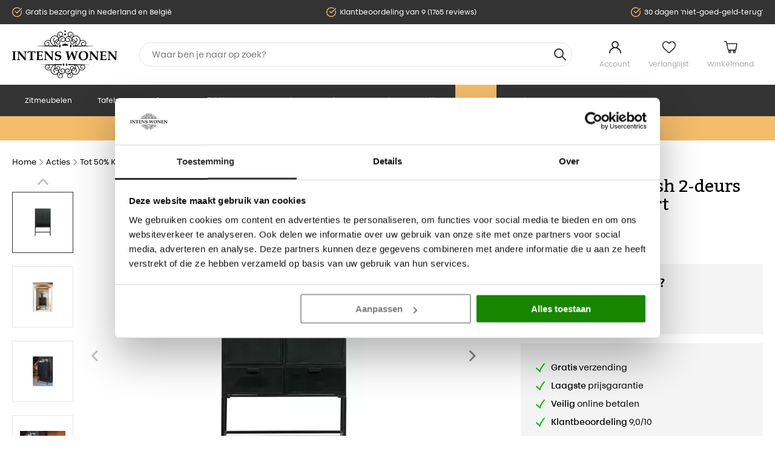

--- FILE ---
content_type: text/html; charset=UTF-8
request_url: https://www.intenswonen.nl/wish-2-deurs-kast-metaal-zwart
body_size: 23922
content:
<!DOCTYPE html>
<html lang="nl_NL">
<head>
        <link rel="preload" as="style" href="/area/web/default/css/app.ebdee6e944331b67f126.css"/>

<link rel="preload" href="https://consent.cookiebot.com/uc.js" as="script"/>

<script id="Cookiebot" src="https://consent.cookiebot.com/uc.js" data-cbid="338c802f-4452-43da-86fd-f2aef77d6f9a"  type="text/javascript"></script>

<script>window.dataLayer = window.dataLayer || [];</script>

    <title>BePureHome Wish 2-deurs Kast Metaal Zwart</title>
    <meta name="description" content=""/>
    <meta name="keywords" content=""/>
    <meta name="robots" content="INDEX,FOLLOW"/>
    <link rel="canonical" href="https://www.intenswonen.nl/wish-2-deurs-kast-metaal-zwart"/>

<base href="https://www.intenswonen.nl" />

<meta http-equiv="Content-Type" content="text/html; charset=utf-8"/>


<meta name="facebook-domain-verification" content="564jmphp5zhys4sc4hqid3aqi06dfr" />
<meta name="p:domain_verify" content="6b6a39853f1ab259c689e4a68dab722e"/>

<meta name="csrf-token" content="ymyLWGAgFBBSgh01w1IjY9I3GYsaMUn9hrRSbkBq"/>
<meta http-equiv="X-UA-Compatible" content="IE=edge"/>
<meta name="viewport" content="width=device-width, initial-scale=1.0, maximum-scale=1.0, user-scalable=0"/>

<link rel="apple-touch-icon" sizes="180x180" href="/apple-touch-icon.png">
<link rel="icon" type="image/png" sizes="32x32" href="/favicon-32x32.png">
<link rel="icon" type="image/png" sizes="16x16" href="/favicon-16x16.png">
<link rel="manifest" href="/site.webmanifest">
<link rel="mask-icon" href="/safari-pinned-tab.svg" color="#000000">
<meta name="msapplication-TileColor" content="#2b5797">
<meta name="theme-color" content="#ffffff">

<link rel="stylesheet" type="text/css" href="/area/web/default/css/app.ebdee6e944331b67f126.css"/>
<link rel="preload" href="/area/web/default/js/app.ebdee6e944331b67f126.js" as="script"/>


<!--Start of Tawk.to Script-->
<script type="text/javascript">
    var Tawk_API=Tawk_API||{}, Tawk_LoadStart=new Date();
    (function(){
        var s1=document.createElement("script"),s0=document.getElementsByTagName("script")[0];
        s1.async=true;
        s1.src='https://embed.tawk.to/57c06615416c00672f607654/default';
        s1.charset="UTF-8";
        s1.setAttribute("crossorigin","*");
        s0.parentNode.insertBefore(s1,s0);
    })();
</script>
<!--End of Tawk.to Script-->


<script type="text/javascript">
    var rrIsLoaded = false;
    var rrPartnerId = "60b9e45f97a5250618027d85";
    var rrApi = {};
    var rrApiOnReady = rrApiOnReady || [];

    window.addEventListener("rrinit", (event) => {
        if(rrIsLoaded){
            return;
        }

        rrIsLoaded = true;
        rrApiOnReady = rrApiOnReady || [];
        rrApi.addToBasket = rrApi.order = rrApi.categoryView = rrApi.view =
            rrApi.recomMouseDown = rrApi.recomAddToCart = function() {};
        (function(d) {
            var ref = d.getElementsByTagName('script')[0];
            var apiJs, apiJsId = 'rrApi-jssdk';
            if (d.getElementById(apiJsId)) return;
            apiJs = d.createElement('script');
            apiJs.id = apiJsId;
            apiJs.async = true;
            apiJs.src = "//cdn.retailrocket.net/content/javascript/tracking.js";
            ref.parentNode.insertBefore(apiJs, ref);
        }(document));
    });
</script>

<!-- Pinterest Pixel Base Code -->
<script type="text/javascript">
    !function(e){if(!window.pintrk){window.pintrk=function(){window.pintrk.queue.push(
        Array.prototype.slice.call(arguments))};var
        n=window.pintrk;n.queue=[],n.version="3.0";var
        t=document.createElement("script");t.async=!0,t.src=e;var
        r=document.getElementsByTagName("script")[0];r.parentNode.insertBefore(t,r)}}("https://s.pinimg.com/ct/core.js");
    pintrk('load', '2613926598276');
    pintrk('page');
</script>
<!-- End Pinterest Pixel Base Code -->

<script>
    window.Config = {
        solar_origin_url: 'https://www.intenswonen.nl',
        mage_api_base_url: 'https://www.intenswonen.nl',
        solar_checkout_url: '/checkout',
        solar_cdn_base_url: 'https://www.intenswonen.nl/cdn',
        active_store_id: 1,
        active_store_code: 'default',
        active_website_code: 'default',
        active_theme_code: 'default',
    };
</script>

    <!-- Google Tag Manager -->
<script>(function(w,d,s,l,i){w[l]=w[l]||[];w[l].push({'gtm.start':
            new Date().getTime(),event:'gtm.js'});var f=d.getElementsByTagName(s)[0],
        j=d.createElement(s),dl=l!='dataLayer'?'&l='+l:'';j.async=true;j.src=
        'https://www.googletagmanager.com/gtm.js?id='+i+dl;f.parentNode.insertBefore(j,f);
    })(window,document,'script','dataLayer','GTM-MRWTC2V');</script>
<!-- End Google Tag Manager -->

<!-- Global site tag (gtag.js) - Google Analytics -->
<script async src="https://www.googletagmanager.com/gtag/js?id=AW-875395076"></script>
<script>
    window.dataLayer = window.dataLayer || [];
    function gtag(){dataLayer.push(arguments);}
    gtag('js', new Date());

    gtag('config', 'AW-875395076', {'allow_enhanced_conversions':true});
</script>

<!-- Facebook Pixel Code -->
<script>
    !function(f,b,e,v,n,t,s)
    {if(f.fbq)return;n=f.fbq=function(){n.callMethod?
        n.callMethod.apply(n,arguments):n.queue.push(arguments)};
        if(!f._fbq)f._fbq=n;n.push=n;n.loaded=!0;n.version='2.0';
        n.queue=[];t=b.createElement(e);t.async=!0;
        t.src=v;s=b.getElementsByTagName(e)[0];
        s.parentNode.insertBefore(t,s)}(window, document,'script',
        'https://connect.facebook.net/en_US/fbevents.js');
    fbq('init', '501923054320771');
    fbq('track', 'PageView');
</script>
<noscript>
    <img height="1" width="1" style="display:none"
         src="https://www.facebook.com/tr?id=501923054320771&ev=PageView&noscript=1"/>
</noscript>
<!-- End Facebook Pixel Code -->
</head>
<body class="_body">
<!-- Google Tag Manager (noscript) -->
<noscript><iframe src="https://www.googletagmanager.com/ns.html?id=GTM-MRWTC2V"
                  height="0" width="0" style="display:none;visibility:hidden"></iframe></noscript>
<!-- End Google Tag Manager (noscript) -->
<div class="off-canvas position-left is-closed" id="offCanvas" data-off-canvas>
    <span class="modal__header">
        <span class="title">Navigatie</span>
        <button class="close-button" aria-label="Close menu" type="button" data-close>
            <span aria-hidden="true">&times;</span>
        </button>
    </span>
    <div class="vertical menu drilldown" data-drilldown data-back-button="<li class='js-drilldown-back' tabindex='0'><button>&laquo; Terug</button>">
        <ul class="vertical menu drilldown" data-drilldown>
            <li class="">
            <a href="https://www.intenswonen.nl/zitmeubelen" title="Zitmeubelen">
                Zitmeubelen
            </a>
                            <ul class="menu vertical nested">
                                            <li><a href="https://www.intenswonen.nl/zitmeubelen/banken">Banken</a></li>
                                            <li><a href="https://www.intenswonen.nl/zitmeubelen/fauteuil">Fauteuil</a></li>
                                            <li><a href="https://www.intenswonen.nl/zitmeubelen/eetkamerstoelen">Eetkamerstoelen</a></li>
                                            <li><a href="https://www.intenswonen.nl/zitmeubelen/barkruk">Barkruk</a></li>
                                            <li><a href="https://www.intenswonen.nl/zitmeubelen/eetkamerbank">Eetkamerbank</a></li>
                                            <li><a href="https://www.intenswonen.nl/zitmeubelen/hockers-en-poefen">Hockers en Poefen</a></li>
                                            <li><a href="https://www.intenswonen.nl/zitmeubelen/bureaustoelen">Bureaustoelen</a></li>
                                            <li><a href="https://www.intenswonen.nl/zitmeubelen/daybedden">Daybedden</a></li>
                                            <li><a href="https://www.intenswonen.nl/zitmeubelen/krukjes">Krukjes</a></li>
                                            <li><a href="https://www.intenswonen.nl/zitmeubelen/zitzak">Zitzak</a></li>
                                    </ul>
                    </li>
            <li class="">
            <a href="https://www.intenswonen.nl/tafels" title="Tafels">
                Tafels
            </a>
                            <ul class="menu vertical nested">
                                            <li><a href="https://www.intenswonen.nl/tafels/eettafel">Eettafels</a></li>
                                            <li><a href="https://www.intenswonen.nl/tafels/bartafel">Bartafels</a></li>
                                            <li><a href="https://www.intenswonen.nl/tafels/salontafel">Salontafels</a></li>
                                            <li><a href="https://www.intenswonen.nl/tafels/bijzettafels">Bijzettafels</a></li>
                                            <li><a href="https://www.intenswonen.nl/tafels/sidetable">Sidetable</a></li>
                                            <li><a href="https://www.intenswonen.nl/tafels/bistrotafels">Bistrotafels</a></li>
                                            <li><a href="https://www.intenswonen.nl/tafels/bureau">Bureau</a></li>
                                            <li><a href="https://www.intenswonen.nl/tafels/tafelbladen">Tafelbladen</a></li>
                                            <li><a href="https://www.intenswonen.nl/tafels/tafelpoten">Tafelpoten</a></li>
                                            <li><a href="https://www.intenswonen.nl/tafels/zuilen">Zuilen</a></li>
                                    </ul>
                    </li>
            <li class="">
            <a href="https://www.intenswonen.nl/kasten" title="Kasten">
                Kasten
            </a>
                            <ul class="menu vertical nested">
                                            <li><a href="https://www.intenswonen.nl/kasten/tv-meubel">Tv meubel</a></li>
                                            <li><a href="https://www.intenswonen.nl/kasten/dressoir">Dressoir</a></li>
                                            <li><a href="https://www.intenswonen.nl/kasten/boekenkast">Boekenkast</a></li>
                                            <li><a href="https://www.intenswonen.nl/kasten/buffetkast">Buffetkast</a></li>
                                            <li><a href="https://www.intenswonen.nl/kasten/halkastjes">Halkastjes</a></li>
                                            <li><a href="https://www.intenswonen.nl/kasten/ladekast">Ladekast</a></li>
                                            <li><a href="https://www.intenswonen.nl/kasten/opbergkast">Opbergkast</a></li>
                                            <li><a href="https://www.intenswonen.nl/kasten/trolleys">Trolleys</a></li>
                                            <li><a href="https://www.intenswonen.nl/kasten/wijnkast">Wijnkast</a></li>
                                    </ul>
                    </li>
            <li class="">
            <a href="https://www.intenswonen.nl/verlichting" title="Verlichting">
                Verlichting
            </a>
                            <ul class="menu vertical nested">
                                            <li><a href="https://www.intenswonen.nl/verlichting/hanglamp">Hanglamp</a></li>
                                            <li><a href="https://www.intenswonen.nl/verlichting/lampenkap">Lampenkap</a></li>
                                            <li><a href="https://www.intenswonen.nl/verlichting/lampenvoet">Lampenvoet</a></li>
                                            <li><a href="https://www.intenswonen.nl/verlichting/lichtbronnen">Lichtbronnen</a></li>
                                            <li><a href="https://www.intenswonen.nl/verlichting/plafondlamp">Plafondlamp</a></li>
                                            <li><a href="https://www.intenswonen.nl/verlichting/spotjes">Spotjes</a></li>
                                            <li><a href="https://www.intenswonen.nl/verlichting/tafellamp">Tafellamp</a></li>
                                            <li><a href="https://www.intenswonen.nl/verlichting/vloerlamp">Vloerlamp</a></li>
                                            <li><a href="https://www.intenswonen.nl/verlichting/wandlamp">Wandlamp</a></li>
                                    </ul>
                    </li>
            <li class="">
            <a href="https://www.intenswonen.nl/accessoires" title="Accessoires">
                Accessoires
            </a>
                            <ul class="menu vertical nested">
                                            <li><a href="https://www.intenswonen.nl/accessoires/beelden-en-ornamenten">Beelden &amp; Ornamenten</a></li>
                                            <li><a href="https://www.intenswonen.nl/accessoires/vazen-en-potten">Vazen &amp; potten</a></li>
                                            <li><a href="https://www.intenswonen.nl/accessoires/spiegels">Spiegels</a></li>
                                            <li><a href="https://www.intenswonen.nl/accessoires/klokken">Klokken</a></li>
                                            <li><a href="https://www.intenswonen.nl/accessoires/kapstokken">Kapstokken</a></li>
                                            <li><a href="https://www.intenswonen.nl/accessoires/wijnrek">Wijnrekken</a></li>
                                            <li><a href="https://www.intenswonen.nl/accessoires/wanddecoratie">Wanddecoratie</a></li>
                                            <li><a href="https://www.intenswonen.nl/accessoires/vloerkleden">Vloerkleden</a></li>
                                            <li><a href="https://www.intenswonen.nl/accessoires/plateaus-schalen-en-dienbladen">Plateaus, Schalen &amp; Dienbladen</a></li>
                                            <li><a href="https://www.intenswonen.nl/accessoires/windlichten-en-kandelaars">Windlichten &amp; kandelaars</a></li>
                                            <li><a href="https://www.intenswonen.nl/accessoires/opbergen">Opbergen</a></li>
                                            <li><a href="https://www.intenswonen.nl/accessoires/kunstplanten">Kunstplanten</a></li>
                                            <li><a href="https://www.intenswonen.nl/accessoires/kussens">Kussens</a></li>
                                            <li><a href="https://www.intenswonen.nl/accessoires/plaids">Plaids</a></li>
                                            <li><a href="https://www.intenswonen.nl/accessoires/kerst">Kerst</a></li>
                                            <li><a href="https://www.intenswonen.nl/accessoires/giftsets">Giftsets</a></li>
                                            <li><a href="https://www.intenswonen.nl/accessoires/keukenaccessoires">Keukenaccessoires</a></li>
                                            <li><a href="https://www.intenswonen.nl/accessoires/meubelonderhoud">Meubelonderhoud</a></li>
                                            <li><a href="https://www.intenswonen.nl/accessoires/roomdividers">Roomdividers</a></li>
                                            <li><a href="https://www.intenswonen.nl/accessoires/fotolijsten">Fotolijsten</a></li>
                                            <li><a href="https://www.intenswonen.nl/accessoires/badkameraccessoires">Badkameraccessoires</a></li>
                                            <li><a href="https://www.intenswonen.nl/accessoires/verzorgen-en-ontspannen">Verzorgen &amp; Ontspannen</a></li>
                                            <li><a href="https://www.intenswonen.nl/accessoires/huisdieren">Huisdier</a></li>
                                            <li><a href="https://www.intenswonen.nl/accessoires/overige-woonaccessoires">Overige woonaccessoires</a></li>
                                            <li><a href="https://www.intenswonen.nl/accessoires/keukenapparaten">Keukenapparaten</a></li>
                                            <li><a href="https://www.intenswonen.nl/accessoires/cadeaubonnen">Cadeaubonnen</a></li>
                                    </ul>
                    </li>
            <li class="">
            <a href="https://www.intenswonen.nl/slapen" title="Slapen">
                Slapen
            </a>
                            <ul class="menu vertical nested">
                                            <li><a href="https://www.intenswonen.nl/slapen/bedden">Bedden</a></li>
                                            <li><a href="https://www.intenswonen.nl/slapen/dekbedden">Dekbedden</a></li>
                                            <li><a href="https://www.intenswonen.nl/slapen/hoofdborden">Hoofdborden</a></li>
                                            <li><a href="https://www.intenswonen.nl/slapen/nachtkastjes">Nachtkastjes</a></li>
                                    </ul>
                    </li>
            <li class="">
            <a href="https://www.intenswonen.nl/tuin" title="Tuin">
                Tuin
            </a>
                            <ul class="menu vertical nested">
                                            <li><a href="https://www.intenswonen.nl/tuin/loungesets">Loungesets</a></li>
                                            <li><a href="https://www.intenswonen.nl/tuin/parasols">Parasols</a></li>
                                            <li><a href="https://www.intenswonen.nl/tuin/picknicktafels">Picknicktafels</a></li>
                                            <li><a href="https://www.intenswonen.nl/tuin/tuin-accessoires">Tuin accessoires</a></li>
                                            <li><a href="https://www.intenswonen.nl/tuin/tuinbanken">Tuinbanken</a></li>
                                            <li><a href="https://www.intenswonen.nl/tuin/tuinsets">Tuinsets</a></li>
                                            <li><a href="https://www.intenswonen.nl/tuin/tuinstoelen">Tuinstoelen</a></li>
                                            <li><a href="https://www.intenswonen.nl/tuin/tuintafels">Tuintafels</a></li>
                                            <li><a href="https://www.intenswonen.nl/tuin/ligbedden">Tuin relaxstoel</a></li>
                                            <li><a href="https://www.intenswonen.nl/tuin/tuinverlichting">Tuinverlichting</a></li>
                                    </ul>
                    </li>
            <li class="">
            <a href="https://www.intenswonen.nl/acties" title="Acties">
                Acties
            </a>
                            <ul class="menu vertical nested">
                                            <li><a href="https://www.intenswonen.nl/acties/40-urban-interiors">40% Urban Interiors</a></li>
                                            <li><a href="https://www.intenswonen.nl/acties/tot-50-korting-op-woood-bepurehome">Tot 50% Korting op WOOOD &amp; bepurehome</a></li>
                                            <li><a href="https://www.intenswonen.nl/acties/tot-60-korting-op-riverdale">Tot 60% Korting op Riverdale</a></li>
                                            <li><a href="https://www.intenswonen.nl/acties/lang-leve-de-liefde">Lang Leve De Liefde</a></li>
                                            <li><a href="https://www.intenswonen.nl/acties/starfurn-sale">Tot 70% Korting op Starfurn</a></li>
                                    </ul>
                    </li>
            <li class="_sale">
            <a href="https://www.intenswonen.nl/sale" title="Sale">
                Sale
            </a>
                            <ul class="menu vertical nested">
                                            <li><a href="https://www.intenswonen.nl/sale/magazijn-uitverkoop">Magazijn uitverkoop </a></li>
                                            <li><a href="https://www.intenswonen.nl/sale/showroom-uitverkoop">Showroom uitverkoop</a></li>
                                            <li><a href="https://www.intenswonen.nl/sale/op-op-deals">OP=OP Deals</a></li>
                                    </ul>
                    </li>
            <li class="parent-nav-item"><a href="/merken">Merken</a></li>
</ul>
    </div>
</div>
<main id="solar-app">
    <div class="off-canvas-content" data-off-canvas-content>
                            <header>
    <div class="usp-header">
        <div class="grid-container">
            <div class="grid-x grid-padding-x">
                <div class="small-24 medium-24 cell">
                    <div class="usp-header__list">
                        <ul>
                            <li>Gratis bezorging in Nederland en België</li>
                            <li>Klantbeoordeling van 9 (1765 reviews)</li>
                            <li>30 dagen 'niet-goed-geld-terug'</li>
                        </ul>
                    </div>
                </div>
            </div>
        </div>
    </div>
    <div class="sticky is-at-top" data-sticky data-top-anchor=".usp-header">
        <div class="header-container">
            <div class="grid-container">
                <div class="grid-x grid-padding-x">
                    <div class="small-7 cell show-for-small-only mobile__header">
                        <button data-toggle="offCanvas" class="menu__toggle"></button>
                        <div class="_kiyoh-mobile">
    <a target="_blank" href="https://www.kiyoh.com/reviews/1043148/intens_wonen?from=widget&amp;lang=nl">
        <img src="/area/web/default/assets/images/kv_shape.svg" alt="kiyoh">
        <span>9</span>
    </a>
    <div class="rating flex">
                    <svg xmlns="http://www.w3.org/2000/svg"  fill="url(#halfGrad)"  viewBox="0 0 24 24" stroke-width="1.5" stroke="currentColor" class="rate">
                <defs>
                    <linearGradient id="grad">
                        <stop offset="50%" stop-color="currentColor"/>
                        <stop offset="50%" stop-color="white"/>
                    </linearGradient>
                    <linearGradient id="halfGrad">
                        <stop offset="50%" stop-color="currentColor"/>
                        <stop offset="50%" stop-color="currentColor"/>
                    </linearGradient>
                </defs>
                <path stroke-linecap="round" stroke-linejoin="round" d="M11.48 3.499a.562.562 0 011.04 0l2.125 5.111a.563.563 0 00.475.345l5.518.442c.499.04.701.663.321.988l-4.204 3.602a.563.563 0 00-.182.557l1.285 5.385a.562.562 0 01-.84.61l-4.725-2.885a.563.563 0 00-.586 0L6.982 20.54a.562.562 0 01-.84-.61l1.285-5.386a.562.562 0 00-.182-.557l-4.204-3.602a.563.563 0 01.321-.988l5.518-.442a.563.563 0 00.475-.345L11.48 3.5z"/>
            </svg>
                    <svg xmlns="http://www.w3.org/2000/svg"  fill="url(#halfGrad)"  viewBox="0 0 24 24" stroke-width="1.5" stroke="currentColor" class="rate">
                <defs>
                    <linearGradient id="grad">
                        <stop offset="50%" stop-color="currentColor"/>
                        <stop offset="50%" stop-color="white"/>
                    </linearGradient>
                    <linearGradient id="halfGrad">
                        <stop offset="50%" stop-color="currentColor"/>
                        <stop offset="50%" stop-color="currentColor"/>
                    </linearGradient>
                </defs>
                <path stroke-linecap="round" stroke-linejoin="round" d="M11.48 3.499a.562.562 0 011.04 0l2.125 5.111a.563.563 0 00.475.345l5.518.442c.499.04.701.663.321.988l-4.204 3.602a.563.563 0 00-.182.557l1.285 5.385a.562.562 0 01-.84.61l-4.725-2.885a.563.563 0 00-.586 0L6.982 20.54a.562.562 0 01-.84-.61l1.285-5.386a.562.562 0 00-.182-.557l-4.204-3.602a.563.563 0 01.321-.988l5.518-.442a.563.563 0 00.475-.345L11.48 3.5z"/>
            </svg>
                    <svg xmlns="http://www.w3.org/2000/svg"  fill="url(#halfGrad)"  viewBox="0 0 24 24" stroke-width="1.5" stroke="currentColor" class="rate">
                <defs>
                    <linearGradient id="grad">
                        <stop offset="50%" stop-color="currentColor"/>
                        <stop offset="50%" stop-color="white"/>
                    </linearGradient>
                    <linearGradient id="halfGrad">
                        <stop offset="50%" stop-color="currentColor"/>
                        <stop offset="50%" stop-color="currentColor"/>
                    </linearGradient>
                </defs>
                <path stroke-linecap="round" stroke-linejoin="round" d="M11.48 3.499a.562.562 0 011.04 0l2.125 5.111a.563.563 0 00.475.345l5.518.442c.499.04.701.663.321.988l-4.204 3.602a.563.563 0 00-.182.557l1.285 5.385a.562.562 0 01-.84.61l-4.725-2.885a.563.563 0 00-.586 0L6.982 20.54a.562.562 0 01-.84-.61l1.285-5.386a.562.562 0 00-.182-.557l-4.204-3.602a.563.563 0 01.321-.988l5.518-.442a.563.563 0 00.475-.345L11.48 3.5z"/>
            </svg>
                    <svg xmlns="http://www.w3.org/2000/svg"  fill="url(#halfGrad)"  viewBox="0 0 24 24" stroke-width="1.5" stroke="currentColor" class="rate">
                <defs>
                    <linearGradient id="grad">
                        <stop offset="50%" stop-color="currentColor"/>
                        <stop offset="50%" stop-color="white"/>
                    </linearGradient>
                    <linearGradient id="halfGrad">
                        <stop offset="50%" stop-color="currentColor"/>
                        <stop offset="50%" stop-color="currentColor"/>
                    </linearGradient>
                </defs>
                <path stroke-linecap="round" stroke-linejoin="round" d="M11.48 3.499a.562.562 0 011.04 0l2.125 5.111a.563.563 0 00.475.345l5.518.442c.499.04.701.663.321.988l-4.204 3.602a.563.563 0 00-.182.557l1.285 5.385a.562.562 0 01-.84.61l-4.725-2.885a.563.563 0 00-.586 0L6.982 20.54a.562.562 0 01-.84-.61l1.285-5.386a.562.562 0 00-.182-.557l-4.204-3.602a.563.563 0 01.321-.988l5.518-.442a.563.563 0 00.475-.345L11.48 3.5z"/>
            </svg>
                    <svg xmlns="http://www.w3.org/2000/svg"  fill="url(#grad)"  viewBox="0 0 24 24" stroke-width="1.5" stroke="currentColor" class="rate">
                <defs>
                    <linearGradient id="grad">
                        <stop offset="50%" stop-color="currentColor"/>
                        <stop offset="50%" stop-color="white"/>
                    </linearGradient>
                    <linearGradient id="halfGrad">
                        <stop offset="50%" stop-color="currentColor"/>
                        <stop offset="50%" stop-color="currentColor"/>
                    </linearGradient>
                </defs>
                <path stroke-linecap="round" stroke-linejoin="round" d="M11.48 3.499a.562.562 0 011.04 0l2.125 5.111a.563.563 0 00.475.345l5.518.442c.499.04.701.663.321.988l-4.204 3.602a.563.563 0 00-.182.557l1.285 5.385a.562.562 0 01-.84.61l-4.725-2.885a.563.563 0 00-.586 0L6.982 20.54a.562.562 0 01-.84-.61l1.285-5.386a.562.562 0 00-.182-.557l-4.204-3.602a.563.563 0 01.321-.988l5.518-.442a.563.563 0 00.475-.345L11.48 3.5z"/>
            </svg>
            </div>
</div>
                    </div>
                    <div class="small-10 medium-5 large-4 cell flex">
                        <a href="/" class="_logo">
                            <img src="/area/web/default/assets/images/logo.svg" width="175" height="81" alt="IntensWonen"/>
                        </a>
                    </div>
                    <div class="small-24 medium-11 large-14 cell small-order-5 small-order-4">
                        <search-form>
                            <div class="search-form__holder">
                                <div class="search-form">
                                    <form>
                                        <input id="q" name="q" type="search" autocomplete="off"/>
                                    </form>
                                </div>
                            </div>
                        </search-form>
                    </div>
                    <div class="small-7 medium-8 large-6 cell small-order-4 medium-order-5 flex">
                        <ul class="header-container__links">
                            <li><a href="/customer/account" class="_account">Account</a></li>
                            <li>
                                <header-wishlist :items="[]">
                                    <a href="/wishlist" class="_wishlist">Verlanglijst</a>
                                </header-wishlist>
                            </li>
                            <li>
                                <header-cart>
                                    <a href="/checkout/cart" class="_cart">Winkelmand</a>
                                </header-cart>
                            </li>
                        </ul>
                    </div>
                </div>
            </div>
            <div class="header__navigation hide-for-small-only">
                <div class="grid-container">
                    <nav>
    <ul>
                    <li class="parent-nav-item">
                <a href="https://www.intenswonen.nl/zitmeubelen" title="Zitmeubelen" class="parent-item">
                    Zitmeubelen
                </a>
                                    <div class="_dropdown">
                        <ul class="_second">
                                                            <li><a href="https://www.intenswonen.nl/zitmeubelen/banken">Banken</a>
                                                                    </li>
                                                            <li><a href="https://www.intenswonen.nl/zitmeubelen/fauteuil">Fauteuil</a>
                                                                    </li>
                                                            <li><a href="https://www.intenswonen.nl/zitmeubelen/eetkamerstoelen">Eetkamerstoelen</a>
                                                                    </li>
                                                            <li><a href="https://www.intenswonen.nl/zitmeubelen/barkruk">Barkruk</a>
                                                                    </li>
                                                            <li><a href="https://www.intenswonen.nl/zitmeubelen/eetkamerbank">Eetkamerbank</a>
                                                                    </li>
                                                            <li><a href="https://www.intenswonen.nl/zitmeubelen/hockers-en-poefen">Hockers en Poefen</a>
                                                                    </li>
                                                            <li><a href="https://www.intenswonen.nl/zitmeubelen/bureaustoelen">Bureaustoelen</a>
                                                                    </li>
                                                            <li><a href="https://www.intenswonen.nl/zitmeubelen/daybedden">Daybedden</a>
                                                                    </li>
                                                            <li><a href="https://www.intenswonen.nl/zitmeubelen/krukjes">Krukjes</a>
                                                                    </li>
                                                            <li><a href="https://www.intenswonen.nl/zitmeubelen/zitzak">Zitzak</a>
                                                                    </li>
                                                    </ul>
                    </div>
                            </li>
                    <li class="parent-nav-item">
                <a href="https://www.intenswonen.nl/tafels" title="Tafels" class="parent-item">
                    Tafels
                </a>
                                    <div class="_dropdown">
                        <ul class="_second">
                                                            <li><a href="https://www.intenswonen.nl/tafels/eettafel">Eettafels</a>
                                                                    </li>
                                                            <li><a href="https://www.intenswonen.nl/tafels/bartafel">Bartafels</a>
                                                                    </li>
                                                            <li><a href="https://www.intenswonen.nl/tafels/salontafel">Salontafels</a>
                                                                    </li>
                                                            <li><a href="https://www.intenswonen.nl/tafels/bijzettafels">Bijzettafels</a>
                                                                    </li>
                                                            <li><a href="https://www.intenswonen.nl/tafels/sidetable">Sidetable</a>
                                                                    </li>
                                                            <li><a href="https://www.intenswonen.nl/tafels/bistrotafels">Bistrotafels</a>
                                                                    </li>
                                                            <li><a href="https://www.intenswonen.nl/tafels/bureau">Bureau</a>
                                                                    </li>
                                                            <li><a href="https://www.intenswonen.nl/tafels/tafelbladen">Tafelbladen</a>
                                                                    </li>
                                                            <li><a href="https://www.intenswonen.nl/tafels/tafelpoten">Tafelpoten</a>
                                                                    </li>
                                                            <li><a href="https://www.intenswonen.nl/tafels/zuilen">Zuilen</a>
                                                                    </li>
                                                    </ul>
                    </div>
                            </li>
                    <li class="parent-nav-item">
                <a href="https://www.intenswonen.nl/kasten" title="Kasten" class="parent-item">
                    Kasten
                </a>
                                    <div class="_dropdown">
                        <ul class="_second">
                                                            <li><a href="https://www.intenswonen.nl/kasten/tv-meubel">Tv meubel</a>
                                                                    </li>
                                                            <li><a href="https://www.intenswonen.nl/kasten/dressoir">Dressoir</a>
                                                                    </li>
                                                            <li><a href="https://www.intenswonen.nl/kasten/boekenkast">Boekenkast</a>
                                                                    </li>
                                                            <li><a href="https://www.intenswonen.nl/kasten/buffetkast">Buffetkast</a>
                                                                    </li>
                                                            <li><a href="https://www.intenswonen.nl/kasten/halkastjes">Halkastjes</a>
                                                                    </li>
                                                            <li><a href="https://www.intenswonen.nl/kasten/ladekast">Ladekast</a>
                                                                    </li>
                                                            <li><a href="https://www.intenswonen.nl/kasten/opbergkast">Opbergkast</a>
                                                                    </li>
                                                            <li><a href="https://www.intenswonen.nl/kasten/trolleys">Trolleys</a>
                                                                    </li>
                                                            <li><a href="https://www.intenswonen.nl/kasten/wijnkast">Wijnkast</a>
                                                                    </li>
                                                    </ul>
                    </div>
                            </li>
                    <li class="parent-nav-item">
                <a href="https://www.intenswonen.nl/verlichting" title="Verlichting" class="parent-item">
                    Verlichting
                </a>
                                    <div class="_dropdown">
                        <ul class="_second">
                                                            <li><a href="https://www.intenswonen.nl/verlichting/hanglamp">Hanglamp</a>
                                                                    </li>
                                                            <li><a href="https://www.intenswonen.nl/verlichting/lampenkap">Lampenkap</a>
                                                                    </li>
                                                            <li><a href="https://www.intenswonen.nl/verlichting/lampenvoet">Lampenvoet</a>
                                                                    </li>
                                                            <li><a href="https://www.intenswonen.nl/verlichting/lichtbronnen">Lichtbronnen</a>
                                                                    </li>
                                                            <li><a href="https://www.intenswonen.nl/verlichting/plafondlamp">Plafondlamp</a>
                                                                    </li>
                                                            <li><a href="https://www.intenswonen.nl/verlichting/spotjes">Spotjes</a>
                                                                    </li>
                                                            <li><a href="https://www.intenswonen.nl/verlichting/tafellamp">Tafellamp</a>
                                                                    </li>
                                                            <li><a href="https://www.intenswonen.nl/verlichting/vloerlamp">Vloerlamp</a>
                                                                    </li>
                                                            <li><a href="https://www.intenswonen.nl/verlichting/wandlamp">Wandlamp</a>
                                                                    </li>
                                                    </ul>
                    </div>
                            </li>
                    <li class="parent-nav-item">
                <a href="https://www.intenswonen.nl/accessoires" title="Accessoires" class="parent-item">
                    Accessoires
                </a>
                                    <div class="_dropdown">
                        <ul class="_second">
                                                            <li><a href="https://www.intenswonen.nl/accessoires/beelden-en-ornamenten">Beelden &amp; Ornamenten</a>
                                                                    </li>
                                                            <li><a href="https://www.intenswonen.nl/accessoires/vazen-en-potten">Vazen &amp; potten</a>
                                                                    </li>
                                                            <li><a href="https://www.intenswonen.nl/accessoires/spiegels">Spiegels</a>
                                                                    </li>
                                                            <li><a href="https://www.intenswonen.nl/accessoires/klokken">Klokken</a>
                                                                    </li>
                                                            <li><a href="https://www.intenswonen.nl/accessoires/kapstokken">Kapstokken</a>
                                                                    </li>
                                                            <li><a href="https://www.intenswonen.nl/accessoires/wijnrek">Wijnrekken</a>
                                                                    </li>
                                                            <li><a href="https://www.intenswonen.nl/accessoires/wanddecoratie">Wanddecoratie</a>
                                                                    </li>
                                                            <li><a href="https://www.intenswonen.nl/accessoires/vloerkleden">Vloerkleden</a>
                                                                    </li>
                                                            <li><a href="https://www.intenswonen.nl/accessoires/plateaus-schalen-en-dienbladen">Plateaus, Schalen &amp; Dienbladen</a>
                                                                    </li>
                                                            <li><a href="https://www.intenswonen.nl/accessoires/windlichten-en-kandelaars">Windlichten &amp; kandelaars</a>
                                                                    </li>
                                                            <li><a href="https://www.intenswonen.nl/accessoires/opbergen">Opbergen</a>
                                                                    </li>
                                                            <li><a href="https://www.intenswonen.nl/accessoires/kunstplanten">Kunstplanten</a>
                                                                    </li>
                                                            <li><a href="https://www.intenswonen.nl/accessoires/kussens">Kussens</a>
                                                                    </li>
                                                            <li><a href="https://www.intenswonen.nl/accessoires/plaids">Plaids</a>
                                                                    </li>
                                                            <li><a href="https://www.intenswonen.nl/accessoires/kerst">Kerst</a>
                                                                    </li>
                                                            <li><a href="https://www.intenswonen.nl/accessoires/giftsets">Giftsets</a>
                                                                    </li>
                                                            <li><a href="https://www.intenswonen.nl/accessoires/keukenaccessoires">Keukenaccessoires</a>
                                                                    </li>
                                                            <li><a href="https://www.intenswonen.nl/accessoires/meubelonderhoud">Meubelonderhoud</a>
                                                                    </li>
                                                            <li><a href="https://www.intenswonen.nl/accessoires/roomdividers">Roomdividers</a>
                                                                    </li>
                                                            <li><a href="https://www.intenswonen.nl/accessoires/fotolijsten">Fotolijsten</a>
                                                                    </li>
                                                            <li><a href="https://www.intenswonen.nl/accessoires/badkameraccessoires">Badkameraccessoires</a>
                                                                    </li>
                                                            <li><a href="https://www.intenswonen.nl/accessoires/verzorgen-en-ontspannen">Verzorgen &amp; Ontspannen</a>
                                                                    </li>
                                                            <li><a href="https://www.intenswonen.nl/accessoires/huisdieren">Huisdier</a>
                                                                    </li>
                                                            <li><a href="https://www.intenswonen.nl/accessoires/overige-woonaccessoires">Overige woonaccessoires</a>
                                                                    </li>
                                                            <li><a href="https://www.intenswonen.nl/accessoires/keukenapparaten">Keukenapparaten</a>
                                                                    </li>
                                                            <li><a href="https://www.intenswonen.nl/accessoires/cadeaubonnen">Cadeaubonnen</a>
                                                                    </li>
                                                    </ul>
                    </div>
                            </li>
                    <li class="parent-nav-item">
                <a href="https://www.intenswonen.nl/slapen" title="Slapen" class="parent-item">
                    Slapen
                </a>
                                    <div class="_dropdown">
                        <ul class="_second">
                                                            <li><a href="https://www.intenswonen.nl/slapen/bedden">Bedden</a>
                                                                    </li>
                                                            <li><a href="https://www.intenswonen.nl/slapen/dekbedden">Dekbedden</a>
                                                                    </li>
                                                            <li><a href="https://www.intenswonen.nl/slapen/hoofdborden">Hoofdborden</a>
                                                                    </li>
                                                            <li><a href="https://www.intenswonen.nl/slapen/nachtkastjes">Nachtkastjes</a>
                                                                    </li>
                                                    </ul>
                    </div>
                            </li>
                    <li class="parent-nav-item">
                <a href="https://www.intenswonen.nl/tuin" title="Tuin" class="parent-item">
                    Tuin
                </a>
                                    <div class="_dropdown">
                        <ul class="_second">
                                                            <li><a href="https://www.intenswonen.nl/tuin/loungesets">Loungesets</a>
                                                                    </li>
                                                            <li><a href="https://www.intenswonen.nl/tuin/parasols">Parasols</a>
                                                                    </li>
                                                            <li><a href="https://www.intenswonen.nl/tuin/picknicktafels">Picknicktafels</a>
                                                                    </li>
                                                            <li><a href="https://www.intenswonen.nl/tuin/tuin-accessoires">Tuin accessoires</a>
                                                                    </li>
                                                            <li><a href="https://www.intenswonen.nl/tuin/tuinbanken">Tuinbanken</a>
                                                                    </li>
                                                            <li><a href="https://www.intenswonen.nl/tuin/tuinsets">Tuinsets</a>
                                                                    </li>
                                                            <li><a href="https://www.intenswonen.nl/tuin/tuinstoelen">Tuinstoelen</a>
                                                                    </li>
                                                            <li><a href="https://www.intenswonen.nl/tuin/tuintafels">Tuintafels</a>
                                                                    </li>
                                                            <li><a href="https://www.intenswonen.nl/tuin/ligbedden">Tuin relaxstoel</a>
                                                                    </li>
                                                            <li><a href="https://www.intenswonen.nl/tuin/tuinverlichting">Tuinverlichting</a>
                                                                    </li>
                                                    </ul>
                    </div>
                            </li>
                    <li class="parent-nav-item">
                <a href="https://www.intenswonen.nl/acties" title="Acties" class="parent-item">
                    Acties
                </a>
                                    <div class="_dropdown">
                        <ul class="_second">
                                                            <li><a href="https://www.intenswonen.nl/acties/40-urban-interiors">40% Urban Interiors</a>
                                                                    </li>
                                                            <li><a href="https://www.intenswonen.nl/acties/tot-50-korting-op-woood-bepurehome">Tot 50% Korting op WOOOD &amp; bepurehome</a>
                                                                    </li>
                                                            <li><a href="https://www.intenswonen.nl/acties/tot-60-korting-op-riverdale">Tot 60% Korting op Riverdale</a>
                                                                    </li>
                                                            <li><a href="https://www.intenswonen.nl/acties/lang-leve-de-liefde">Lang Leve De Liefde</a>
                                                                    </li>
                                                            <li><a href="https://www.intenswonen.nl/acties/starfurn-sale">Tot 70% Korting op Starfurn</a>
                                                                    </li>
                                                    </ul>
                    </div>
                            </li>
                    <li class="_sale">
                <a href="https://www.intenswonen.nl/sale" title="Sale" class="">
                    Sale
                </a>
                                    <div class="_dropdown">
                        <ul class="_second">
                                                            <li><a href="https://www.intenswonen.nl/sale/magazijn-uitverkoop">Magazijn uitverkoop </a>
                                                                    </li>
                                                            <li><a href="https://www.intenswonen.nl/sale/showroom-uitverkoop">Showroom uitverkoop</a>
                                                                    </li>
                                                            <li><a href="https://www.intenswonen.nl/sale/op-op-deals">OP=OP Deals</a>
                                                                    </li>
                                                    </ul>
                    </div>
                            </li>
                <li class="parent-nav-item"><a href="/merken">Merken</a></li>
    </ul>
</nav>
                </div>
            </div>
            <div class="actie__container">
                <div class="grid-container">
                    <p><strong><a title="10% korting op bijna alles met kortingscode; nieuwjaar10" href="https://www.intenswonen.nl/blog/begin-het-jaar-goed-met-10-korting-op-bijna-alles">10% extra korting* met code; nieuwjaar10&nbsp;</a></strong></p>
                </div>
            </div>
        </div>
    </div>
</header>
                <div class="">
        <div class="grid-container">
            <div class="grid-x grid-padding-x">
                <div class="small-24 cell">
                    <div class="breadcrumbs hide-for-small-only">
    <ol vocab="http://schema.org/" typeof="BreadcrumbList">
        <li property="itemListElement" typeof="ListItem">
            <a href="https://www.intenswonen.nl" title="Home" property="item" typeof="WebPage">
                <span property="name">Home</span>
            </a>
            <span class="_sep"></span>
            <meta property="position" content="1">
        </li>
                    <li property="itemListElement" typeof="ListItem">
                                    <a href="/acties" title="Acties" property="item" typeof="WebPage">
                        <span property="name">Acties</span>
                    </a>
                    <span class="_sep"></span>
                                <meta property="position" content="2">
            </li>
                    <li property="itemListElement" typeof="ListItem">
                                    <a href="/acties/tot-50-korting-op-woood-bepurehome" title="Tot 50% Korting op WOOOD &amp; bepurehome" property="item" typeof="WebPage">
                        <span property="name">Tot 50% Korting op WOOOD &amp; bepurehome</span>
                    </a>
                    <span class="_sep"></span>
                                <meta property="position" content="3">
            </li>
                    <li property="itemListElement" typeof="ListItem">
                                    <span property="item" typeof="WebPage" class="current">
                        <span property="name">BePureHome Wish 2-deurs Kast Metaal Zwart</span>
                    </span>
                                <meta property="position" content="4">
            </li>
            </ol>
</div>
                </div>
            </div>
        </div>
            <div class="product__view">
        <div class="grid-container">
            <div class="grid-x grid-padding-x">
                <div class="small-24 medium-15 cell">
                    <catalog-product-media :product-data="{&quot;id&quot;:&quot;product-1-489&quot;,&quot;sku&quot;:&quot;BEP-800098-Z&quot;,&quot;name&quot;:&quot;BePureHome Wish 2-deurs Kast Metaal Zwart&quot;,&quot;doc_type&quot;:&quot;product&quot;,&quot;product_id&quot;:489,&quot;product_type&quot;:&quot;simple&quot;,&quot;store_id&quot;:1,&quot;url&quot;:&quot;https:\/\/www.intenswonen.nl\/wish-2-deurs-kast-metaal-zwart&quot;,&quot;url_key&quot;:&quot;wish-2-deurs-kast-metaal-zwart&quot;,&quot;description&quot;:&quot;&lt;p&gt;Deze stoere, slanke Wish 2-deurs kast komt de collectie van het Nederlandse merk BePureHome. Wish is een opbergkast die gemaakt is van zwart ijzer met een used look op en staat op een hoog (49 cm) en slank (2cm) onderstel. De deuren (hxb: 76x40cm) zijn gemaakt van zwart metaal en zijn voorzien van een greepje (hxd: 8x2cm). Door het slanke onderstel toont Wish ruimtelijk in huis, maar biedt wel veel opbergruimte!&lt;br&gt;&lt;br&gt;Het interieur van de Wish kast is voorzien van 1 legplank over de gehele breedte van de kast. De afstand tussen de legplanken is 38 cm en de kast is 31,5 cm diep. Onderin is Wish voorzien van 2 lades (hxb 19x41,5cm).&lt;br&gt;&lt;br&gt;Deze Wish 2-deurs kast heeft een gewicht van 31 kg met een maximaal draaggewicht van 100 kg.&lt;\/p&gt;\n&lt;p&gt;Wish wordt geleverd als eenvoudig bouwpakket met een duidelijke montage-instructie.&lt;\/p&gt;\n&lt;p&gt;&amp;nbsp;&lt;\/p&gt;\n&lt;p&gt;&amp;nbsp;&lt;\/p&gt;\n&lt;p&gt;- Stoere, slanke 2-deurs kast&lt;br&gt;- Zwart ijzer met een used look&lt;br&gt;&amp;nbsp;- Voorzien van \u00e9\u00e9n legplank en twee lades&lt;br&gt;- H 151 cm x B 87 cm x D 36 cm&lt;\/p&gt;&quot;,&quot;status&quot;:1,&quot;visibility&quot;:4,&quot;updated_at&quot;:1751804471,&quot;media_gallery&quot;:[],&quot;product_rating&quot;:0,&quot;review_count&quot;:0,&quot;attribute_set_id&quot;:4,&quot;last_synced_at&quot;:1769319049,&quot;min_qty&quot;:0,&quot;stock&quot;:0,&quot;frontend_stock&quot;:0,&quot;manage_stock&quot;:1,&quot;backorder&quot;:0,&quot;in_stock&quot;:0,&quot;manufacturer&quot;:&quot;BePureHome&quot;,&quot;ean&quot;:&quot;8714713102044&quot;,&quot;image_gallery&quot;:[&quot;\/8\/7\/8714713102044.jpg&quot;,&quot;\/8\/7\/8714713102044_2.jpg&quot;,&quot;\/8\/7\/8714713102044_3.jpg&quot;,&quot;\/8\/7\/8714713102044_4.jpg&quot;,&quot;\/8\/7\/8714713102044_5.jpg&quot;,&quot;\/8\/7\/8714713102044_6.jpg&quot;],&quot;special_from_date&quot;:&quot;2022-06-01 00:00:00&quot;,&quot;thumbnail&quot;:&quot;\/8\/7\/8714713102044.jpg&quot;,&quot;msrp_display_actual_price_type&quot;:&quot;Use config&quot;,&quot;tax_class_id&quot;:&quot;Taxable Goods&quot;,&quot;memo&quot;:&quot;1 - Eigen bezorging&quot;,&quot;levertijd_custom&quot;:&quot;4-8 werkdagen&quot;,&quot;name_text_suggest&quot;:&quot;BePureHome Wish 2-deurs Kast Metaal Zwart&quot;,&quot;name_text_suggest_edge&quot;:&quot;BePureHome Wish 2-deurs Kast Metaal Zwart&quot;,&quot;name_text_suggest_ngram&quot;:&quot;BePureHome Wish 2-deurs Kast Metaal Zwart&quot;,&quot;category_names_text_suggest&quot;:&quot;Kasten Opbergkast Merken BePureHome Acties Tot 50% Korting op WOOOD &amp; bepurehome&quot;,&quot;category_names_text_suggest_edge&quot;:&quot;Kasten Opbergkast Merken BePureHome Acties Tot 50% Korting op WOOOD &amp; bepurehome&quot;,&quot;category_names_text_suggest_ngram&quot;:&quot;Kasten Opbergkast Merken BePureHome Acties Tot 50% Korting op WOOOD &amp; bepurehome&quot;,&quot;popularity_index&quot;:0,&quot;category_31_position&quot;:0,&quot;category_95_position&quot;:0,&quot;category_313_position&quot;:0,&quot;category_id&quot;:[5,31,92,95,291,313],&quot;category_names&quot;:[&quot;Kasten&quot;,&quot;Opbergkast&quot;,&quot;Merken&quot;,&quot;BePureHome&quot;,&quot;Acties&quot;,&quot;Tot 50% Korting op WOOOD &amp; bepurehome&quot;],&quot;category_paths&quot;:[[{&quot;id&quot;:&quot;5&quot;,&quot;label&quot;:&quot;Kasten&quot;,&quot;url&quot;:&quot;\/kasten&quot;},{&quot;id&quot;:&quot;31&quot;,&quot;label&quot;:&quot;Opbergkast&quot;,&quot;url&quot;:&quot;\/kasten\/opbergkast&quot;}],[{&quot;id&quot;:&quot;92&quot;,&quot;label&quot;:&quot;Merken&quot;,&quot;url&quot;:&quot;\/merken&quot;},{&quot;id&quot;:&quot;95&quot;,&quot;label&quot;:&quot;BePureHome&quot;,&quot;url&quot;:&quot;\/merken\/bepurehome&quot;}],[{&quot;id&quot;:&quot;291&quot;,&quot;label&quot;:&quot;Acties&quot;,&quot;url&quot;:&quot;\/acties&quot;},{&quot;id&quot;:&quot;313&quot;,&quot;label&quot;:&quot;Tot 50% Korting op WOOOD &amp; bepurehome&quot;,&quot;url&quot;:&quot;\/acties\/tot-50-korting-op-woood-bepurehome&quot;}]],&quot;hreflang_text&quot;:[&quot;{\&quot;1\&quot;:{\&quot;store_id\&quot;:\&quot;1\&quot;,\&quot;url\&quot;:\&quot;https:\\\/\\\/www.intenswonen.nl\\\/wish-2-deurs-kast-metaal-zwart\&quot;}}&quot;],&quot;specifications&quot;:&quot;{\&quot;SKU\&quot;:\&quot;BEP-800098-Z\&quot;,\&quot;Merk\&quot;:\&quot;BePureHome\&quot;,\&quot;ean\&quot;:\&quot;8714713102044\&quot;}&quot;,&quot;virtual_products&quot;:[],&quot;default_image&quot;:&quot;\/pub\/media\/catalog\/product\/8\/7\/8714713102044.jpg&quot;,&quot;retail_rocket_image&quot;:&quot;\/cdn\/catalog\/product\/400\/400\/8\/7\/8714713102044.jpg&quot;,&quot;category_list&quot;:[&quot;Kasten&quot;,&quot;Merken&quot;,&quot;Acties&quot;],&quot;retail_rocket_categories&quot;:[&quot;Kasten\/Opbergkast&quot;,&quot;Merken\/BePureHome&quot;,&quot;Acties\/Tot 50% Korting op WOOOD &amp;amp; bepurehome&quot;],&quot;price_incl_tax&quot;:379,&quot;price_excl_tax&quot;:313.22,&quot;final_price_incl_tax&quot;:379,&quot;final_price_excl_tax&quot;:313.22,&quot;discount_amount&quot;:0,&quot;discount_percentage&quot;:0}"></catalog-product-media>
                </div>
                <div class="product__view-top small-24 medium-8 medium-offset-1 cell">
                    <div class="product__view_top">
                        <h1>BePureHome Wish 2-deurs Kast Metaal Zwart</h1>
                        <div class="product__view_description hide-for-small-only">
                                                    </div>
                        <catalog-product-price position="top"></catalog-product-price>
                        <catalog-product-configuration
                            :product-bundle-data="[]"
                            :product-data="{&quot;id&quot;:&quot;product-1-489&quot;,&quot;sku&quot;:&quot;BEP-800098-Z&quot;,&quot;name&quot;:&quot;BePureHome Wish 2-deurs Kast Metaal Zwart&quot;,&quot;doc_type&quot;:&quot;product&quot;,&quot;product_id&quot;:489,&quot;product_type&quot;:&quot;simple&quot;,&quot;store_id&quot;:1,&quot;url&quot;:&quot;https:\/\/www.intenswonen.nl\/wish-2-deurs-kast-metaal-zwart&quot;,&quot;url_key&quot;:&quot;wish-2-deurs-kast-metaal-zwart&quot;,&quot;description&quot;:&quot;&lt;p&gt;Deze stoere, slanke Wish 2-deurs kast komt de collectie van het Nederlandse merk BePureHome. Wish is een opbergkast die gemaakt is van zwart ijzer met een used look op en staat op een hoog (49 cm) en slank (2cm) onderstel. De deuren (hxb: 76x40cm) zijn gemaakt van zwart metaal en zijn voorzien van een greepje (hxd: 8x2cm). Door het slanke onderstel toont Wish ruimtelijk in huis, maar biedt wel veel opbergruimte!&lt;br&gt;&lt;br&gt;Het interieur van de Wish kast is voorzien van 1 legplank over de gehele breedte van de kast. De afstand tussen de legplanken is 38 cm en de kast is 31,5 cm diep. Onderin is Wish voorzien van 2 lades (hxb 19x41,5cm).&lt;br&gt;&lt;br&gt;Deze Wish 2-deurs kast heeft een gewicht van 31 kg met een maximaal draaggewicht van 100 kg.&lt;\/p&gt;\n&lt;p&gt;Wish wordt geleverd als eenvoudig bouwpakket met een duidelijke montage-instructie.&lt;\/p&gt;\n&lt;p&gt;&amp;nbsp;&lt;\/p&gt;\n&lt;p&gt;&amp;nbsp;&lt;\/p&gt;\n&lt;p&gt;- Stoere, slanke 2-deurs kast&lt;br&gt;- Zwart ijzer met een used look&lt;br&gt;&amp;nbsp;- Voorzien van \u00e9\u00e9n legplank en twee lades&lt;br&gt;- H 151 cm x B 87 cm x D 36 cm&lt;\/p&gt;&quot;,&quot;status&quot;:1,&quot;visibility&quot;:4,&quot;updated_at&quot;:1751804471,&quot;media_gallery&quot;:[],&quot;product_rating&quot;:0,&quot;review_count&quot;:0,&quot;attribute_set_id&quot;:4,&quot;last_synced_at&quot;:1769319049,&quot;min_qty&quot;:0,&quot;stock&quot;:0,&quot;frontend_stock&quot;:0,&quot;manage_stock&quot;:1,&quot;backorder&quot;:0,&quot;in_stock&quot;:0,&quot;manufacturer&quot;:&quot;BePureHome&quot;,&quot;ean&quot;:&quot;8714713102044&quot;,&quot;image_gallery&quot;:[&quot;\/8\/7\/8714713102044.jpg&quot;,&quot;\/8\/7\/8714713102044_2.jpg&quot;,&quot;\/8\/7\/8714713102044_3.jpg&quot;,&quot;\/8\/7\/8714713102044_4.jpg&quot;,&quot;\/8\/7\/8714713102044_5.jpg&quot;,&quot;\/8\/7\/8714713102044_6.jpg&quot;],&quot;special_from_date&quot;:&quot;2022-06-01 00:00:00&quot;,&quot;thumbnail&quot;:&quot;\/8\/7\/8714713102044.jpg&quot;,&quot;msrp_display_actual_price_type&quot;:&quot;Use config&quot;,&quot;tax_class_id&quot;:&quot;Taxable Goods&quot;,&quot;memo&quot;:&quot;1 - Eigen bezorging&quot;,&quot;levertijd_custom&quot;:&quot;4-8 werkdagen&quot;,&quot;name_text_suggest&quot;:&quot;BePureHome Wish 2-deurs Kast Metaal Zwart&quot;,&quot;name_text_suggest_edge&quot;:&quot;BePureHome Wish 2-deurs Kast Metaal Zwart&quot;,&quot;name_text_suggest_ngram&quot;:&quot;BePureHome Wish 2-deurs Kast Metaal Zwart&quot;,&quot;category_names_text_suggest&quot;:&quot;Kasten Opbergkast Merken BePureHome Acties Tot 50% Korting op WOOOD &amp; bepurehome&quot;,&quot;category_names_text_suggest_edge&quot;:&quot;Kasten Opbergkast Merken BePureHome Acties Tot 50% Korting op WOOOD &amp; bepurehome&quot;,&quot;category_names_text_suggest_ngram&quot;:&quot;Kasten Opbergkast Merken BePureHome Acties Tot 50% Korting op WOOOD &amp; bepurehome&quot;,&quot;popularity_index&quot;:0,&quot;category_31_position&quot;:0,&quot;category_95_position&quot;:0,&quot;category_313_position&quot;:0,&quot;category_id&quot;:[5,31,92,95,291,313],&quot;category_names&quot;:[&quot;Kasten&quot;,&quot;Opbergkast&quot;,&quot;Merken&quot;,&quot;BePureHome&quot;,&quot;Acties&quot;,&quot;Tot 50% Korting op WOOOD &amp; bepurehome&quot;],&quot;category_paths&quot;:[[{&quot;id&quot;:&quot;5&quot;,&quot;label&quot;:&quot;Kasten&quot;,&quot;url&quot;:&quot;\/kasten&quot;},{&quot;id&quot;:&quot;31&quot;,&quot;label&quot;:&quot;Opbergkast&quot;,&quot;url&quot;:&quot;\/kasten\/opbergkast&quot;}],[{&quot;id&quot;:&quot;92&quot;,&quot;label&quot;:&quot;Merken&quot;,&quot;url&quot;:&quot;\/merken&quot;},{&quot;id&quot;:&quot;95&quot;,&quot;label&quot;:&quot;BePureHome&quot;,&quot;url&quot;:&quot;\/merken\/bepurehome&quot;}],[{&quot;id&quot;:&quot;291&quot;,&quot;label&quot;:&quot;Acties&quot;,&quot;url&quot;:&quot;\/acties&quot;},{&quot;id&quot;:&quot;313&quot;,&quot;label&quot;:&quot;Tot 50% Korting op WOOOD &amp; bepurehome&quot;,&quot;url&quot;:&quot;\/acties\/tot-50-korting-op-woood-bepurehome&quot;}]],&quot;hreflang_text&quot;:[&quot;{\&quot;1\&quot;:{\&quot;store_id\&quot;:\&quot;1\&quot;,\&quot;url\&quot;:\&quot;https:\\\/\\\/www.intenswonen.nl\\\/wish-2-deurs-kast-metaal-zwart\&quot;}}&quot;],&quot;specifications&quot;:&quot;{\&quot;SKU\&quot;:\&quot;BEP-800098-Z\&quot;,\&quot;Merk\&quot;:\&quot;BePureHome\&quot;,\&quot;ean\&quot;:\&quot;8714713102044\&quot;}&quot;,&quot;virtual_products&quot;:[],&quot;default_image&quot;:&quot;\/pub\/media\/catalog\/product\/8\/7\/8714713102044.jpg&quot;,&quot;retail_rocket_image&quot;:&quot;\/cdn\/catalog\/product\/400\/400\/8\/7\/8714713102044.jpg&quot;,&quot;category_list&quot;:[&quot;Kasten&quot;,&quot;Merken&quot;,&quot;Acties&quot;],&quot;retail_rocket_categories&quot;:[&quot;Kasten\/Opbergkast&quot;,&quot;Merken\/BePureHome&quot;,&quot;Acties\/Tot 50% Korting op WOOOD &amp;amp; bepurehome&quot;],&quot;price_incl_tax&quot;:379,&quot;price_excl_tax&quot;:313.22,&quot;final_price_incl_tax&quot;:379,&quot;final_price_excl_tax&quot;:313.22,&quot;discount_amount&quot;:0,&quot;discount_percentage&quot;:0}"
                            :enable-tooltip="true"
                            is-on-wishlist=""
                        >
                            <template v-slot:in-stock>
                                
                            </template>
                        </catalog-product-configuration>
                        <div class="product__contact">
                            <h3>Vragen over dit product?</h3><p>Stel ons je vraag</p><ul><li><a href="/cdn-cgi/l/email-protection#3a53545c557a53544e5f54494d55545f5414545605494f58505f594e0773511a525f581a5f5f541a4c485b5b5d1a554c5f481a785f6a4f485f7255575f1a6d5349521a08175e5f4f48491a715b494e1a775f4e5b5b561a604d5b484e">Mail</a></li><li><a href="tel:0852010242">085-201 0242</a></li></ul>
                        </div>
                        <div class="product__usp-list">
                            <ul><li><a href="https://www.intenswonen.nl/bestellen-bezorgen"><strong>Gratis</strong> verzending</a></li><li><a href="/laagste-prijsgarantie"><strong>Laagste</strong> prijsgarantie</a></li><li><a href="/betaalmogelijkheden"><strong>Veilig</strong> online betalen</a></li><li><a href="https://www.kiyoh.com/reviews/1043148/intens_wonen" target="_blank" rel="noopener"><strong>Klantbeoordeling</strong> 9,0/10</a></li></ul>
                        </div>
                    </div>
                </div>
            </div>
        </div>
        <div class="grid-container">
            <div class="grid-x grid-padding-x">
                <div class="small-24 medium-15 cell">
                    <div class="accordion__holder">
                                                    <div class="accordion__parent-container _active">
                                <h3 class="accordion__button">Omschrijving<span></span></h3>
                                <div class="accordion__body"><p><p>Deze stoere, slanke Wish 2-deurs kast komt de collectie van het Nederlandse merk BePureHome. Wish is een opbergkast die gemaakt is van zwart ijzer met een used look op en staat op een hoog (49 cm) en slank (2cm) onderstel. De deuren (hxb: 76x40cm) zijn gemaakt van zwart metaal en zijn voorzien van een greepje (hxd: 8x2cm). Door het slanke onderstel toont Wish ruimtelijk in huis, maar biedt wel veel opbergruimte!<br><br>Het interieur van de Wish kast is voorzien van 1 legplank over de gehele breedte van de kast. De afstand tussen de legplanken is 38 cm en de kast is 31,5 cm diep. Onderin is Wish voorzien van 2 lades (hxb 19x41,5cm).<br><br>Deze Wish 2-deurs kast heeft een gewicht van 31 kg met een maximaal draaggewicht van 100 kg.</p>
<p>Wish wordt geleverd als eenvoudig bouwpakket met een duidelijke montage-instructie.</p>
<p>&nbsp;</p>
<p>&nbsp;</p>
<p>- Stoere, slanke 2-deurs kast<br>- Zwart ijzer met een used look<br>&nbsp;- Voorzien van één legplank en twee lades<br>- H 151 cm x B 87 cm x D 36 cm</p></p></div>
                            </div>
                        
                        
                                                    <div class="accordion__parent-container">
                                <h3 class="accordion__button">Specificaties<span></span></h3>
                                <div class="accordion__body">
                                    <ul>
                                                                                                                                    <li><strong>SKU: </strong><span>BEP-800098-Z</span></li>
                                                                                                                                                                                <li><strong>Merk: </strong><a href="/merken/bepurehome">BePureHome</a></li>
                                                                                                                                                                                <li><strong>ean: </strong><span>8714713102044</span></li>
                                                                                                                        </ul>
                                </div>
                            </div>
                        
                        <div class="accordion__parent-container">
                            <h3 class="accordion__button">Klantenservice<span></span></h3>
                            <div class="accordion__body"><h4><strong>Heeft u een vraag over dit product?</strong></h4><br><p>Stel ons uw vraag</p><br><p>Mail: <a href="/cdn-cgi/l/email-protection#0b62656d644b62657f6e65787c64656e65256567"><span class="__cf_email__" data-cfemail="5e373038311e37302a3b302d2931303b30703032">[email&#160;protected]</span></a></p><p>Tel: <a href="tel:0852010242">085-201 0242</a></p></div>
                        </div>
                    </div>
                </div>
            </div>
        </div>

        <div class="grid-container">
            <div class="grid-x grid-padding-x">
                <catalog-product-related :product-id="`489`"></catalog-product-related>
                <div data-retailrocket-markup-block="60b9e8da97a5282960385557" data-product-id="489"></div>
                <div data-retailrocket-markup-block="60b9e8e997a5250618028b05" data-product-id="489"></div>
            </div>
        </div>

        <div class="brand__slider-container">
                            <banner-slider :banner-items="[{&quot;id&quot;:1,&quot;banner_id&quot;:1,&quot;code&quot;:&quot;AnLi Style&quot;,&quot;content_title&quot;:&quot;AnLi Style&quot;,&quot;content_text&quot;:&quot;                                                                                                                                                                                                                                                                                        AnLi Style is een merk in stoere meubelen en accessoires door middel van reproductie.\r\n\r\nDe prachtige antieke en unieke items die u bij AnLi Style vindt zijn zorgvuldig gerestaureerd, zodat hun authentieke uiterlijk niet verloren gaat, maar wel weer een leven lang mee kan.\r\n                \r\n                \r\n                \r\n                \r\n                \r\n                \r\n                \r\n                \r\n                \r\n                \r\n                \r\n                \r\n                \r\n                \r\n                &quot;,&quot;button_text&quot;:&quot;Bekijk meer van AnLi Style&quot;,&quot;button_url&quot;:&quot;merken\/anli-style&quot;,&quot;image_path_desktop&quot;:&quot;assets\/images\/banner\/1\/55bdad1d7e159860eae8efcc896b6a0d_desktop.jpeg&quot;,&quot;image_path_mobile&quot;:&quot;assets\/images\/banner\/1\/33344f8afff21e80cd05fe49f3fea23b_mobile.jpeg&quot;,&quot;active_from&quot;:&quot;2021-08-04T14:02:54.000000Z&quot;,&quot;active_until&quot;:&quot;3021-08-04T14:02:54.000000Z&quot;,&quot;position&quot;:0,&quot;status&quot;:1,&quot;created_at&quot;:&quot;2021-08-04T14:02:54.000000Z&quot;,&quot;updated_at&quot;:&quot;2022-05-13T14:17:20.000000Z&quot;,&quot;store_id&quot;:1},{&quot;id&quot;:2,&quot;banner_id&quot;:1,&quot;code&quot;:&quot;WoodWick&quot;,&quot;content_title&quot;:&quot;WoodWick&quot;,&quot;content_text&quot;:&quot;                                                                                                    De kaarsen van WoodWick zijn een genot om aan te hebben. Niet alleen door de heerlijke geur die vrijkomt, maar ook door de houten lont die je hoort knisperen. Dit cre\u00ebert een rustgevend geluid van een knapperend haardvuur en het gezellige comfort van een gloeiende open haard. Dat klinkt toch heerlijk?\r\n                \r\n                \r\n                \r\n                \r\n                \r\n                \r\n                \r\n                \r\n                \r\n                \r\n                &quot;,&quot;button_text&quot;:&quot;Bekijk meer van WoodWick&quot;,&quot;button_url&quot;:&quot;merken\/woodwick&quot;,&quot;image_path_desktop&quot;:&quot;assets\/images\/banner\/1\/5f00402269a356c79a02daa3f0ec4c59_desktop.jpeg&quot;,&quot;image_path_mobile&quot;:&quot;assets\/images\/banner\/1\/e4e16c0cf93ebc0bfa6c2fe7897b1933_mobile.jpeg&quot;,&quot;active_from&quot;:&quot;2021-08-04T14:50:59.000000Z&quot;,&quot;active_until&quot;:&quot;3021-08-04T14:50:59.000000Z&quot;,&quot;position&quot;:0,&quot;status&quot;:1,&quot;created_at&quot;:&quot;2021-08-04T14:50:59.000000Z&quot;,&quot;updated_at&quot;:&quot;2022-07-28T15:49:02.000000Z&quot;,&quot;store_id&quot;:1},{&quot;id&quot;:3,&quot;banner_id&quot;:1,&quot;code&quot;:&quot;Fatboy&quot;,&quot;content_title&quot;:&quot;Fatboy&quot;,&quot;content_text&quot;:&quot;                                                                                                                        Waar denk je gelijk aan als je Fatboy hoort? Natuurlijk\u2026 zitzakken! Daar is het eind jaren negentig allemaal mee begonnen. Deze iconische kleurige zitzakken van Fatboy werden al gauw wereldwijd populair. Later zijn daar ook andere meubels, woonaccessoires en tuinmeubels bijgekomen. De strakke, kleurrijke designs passen in elk interieur! Fatboy zoekt bij elk detail naar de fun in de functionaliteit wat zorgt voor unieke ontwerpen. Net als bij het labeltje van de Fatboy Edison Tafellamp die dient als aan en uit knop.\n                \n                \n                \n                \n                \n                \n                &quot;,&quot;button_text&quot;:&quot;Bekijk meer van Fatboy&quot;,&quot;button_url&quot;:&quot;merken\/fatboy&quot;,&quot;image_path_desktop&quot;:&quot;assets\/images\/banner\/1\/25e4f8b0c9042aab13664eb25f20f765_desktop.jpeg&quot;,&quot;image_path_mobile&quot;:&quot;assets\/images\/banner\/1\/993aacc991457d62a308b30ab714a65a_mobile.jpeg&quot;,&quot;active_from&quot;:&quot;2022-03-17T14:01:00.000000Z&quot;,&quot;active_until&quot;:&quot;3022-03-17T14:01:00.000000Z&quot;,&quot;position&quot;:0,&quot;status&quot;:1,&quot;created_at&quot;:&quot;2022-03-17T13:03:03.000000Z&quot;,&quot;updated_at&quot;:&quot;2023-05-15T12:54:05.000000Z&quot;,&quot;store_id&quot;:1},{&quot;id&quot;:4,&quot;banner_id&quot;:1,&quot;code&quot;:&quot;LABEL51&quot;,&quot;content_title&quot;:&quot;LABEL51&quot;,&quot;content_text&quot;:&quot;                                                                                                                                                                                                                                                                                                                                                                                                                                                        LABEL51 is h\u00e9t leukste meubelmerk van Nederland. Industrieel, Scandinavisch of design? LABEL51 heeft het allemaal. Met de producten van het merk LABEL51 kun je je eigen identiteit in je interieur aanbrengen. Heb je lef? Combineer dan verschillende kleuren met elkaar. Houd je van warmte? Dan kies je voor natuurlijke tinten en materialen. Ben je stoer? Ga dan voor industrieel afgewerkte meubels. In onze uitgebreide collectie vind je altijd iets wat perfect aansluit bij jouw woonstijl. Want er is niks fijners, dan je thuis voelen.\n                \n                \n                \n                \n                \n                \n                \n                \n                \n                \n                \n                \n                \n                \n                \n                &quot;,&quot;button_text&quot;:&quot;Bekijk meer van LABEL51&quot;,&quot;button_url&quot;:&quot;merken\/LABEL51&quot;,&quot;image_path_desktop&quot;:&quot;assets\/images\/banner\/1\/6edd360dbb0593304593e73dffa8179e_desktop.jpeg&quot;,&quot;image_path_mobile&quot;:&quot;assets\/images\/banner\/1\/1040b1e51a695bb90ff9efe11d45d038_mobile.jpeg&quot;,&quot;active_from&quot;:&quot;2022-03-17T15:06:00.000000Z&quot;,&quot;active_until&quot;:&quot;3022-03-17T15:06:00.000000Z&quot;,&quot;position&quot;:0,&quot;status&quot;:1,&quot;created_at&quot;:&quot;2022-03-17T14:06:28.000000Z&quot;,&quot;updated_at&quot;:&quot;2023-05-15T12:59:37.000000Z&quot;,&quot;store_id&quot;:1},{&quot;id&quot;:5,&quot;banner_id&quot;:1,&quot;code&quot;:&quot;Ashleigh &amp; Burwood&quot;,&quot;content_title&quot;:&quot;Ashleigh &amp; Burwood&quot;,&quot;content_text&quot;:&quot;                                                                                                                                                                                                                                                                                                            Wil je graag een fris en zuiver huis? Dan weet Ashleigh and Burwood er wel raad mee! De producten van het merk Ashleigh and Burwood omvatten fantasierijke geuren die de zintuigen laten prikkelen. Ga jij voor naturel en kies je de Ashleigh and Burwood Fresh Linen lampolie, of ga je toch de exotische kant op met de Ashleigh and Burwood Oriental Spice lampolie?! Naast de geur kies je ook een design van de geurlamp uit dat past bij je interieur.\n                \n                \n                \n                \n                \n                \n                \n                \n                \n                \n                \n                \n                \n                \n                \n                &quot;,&quot;button_text&quot;:&quot;Ashleigh &amp; Burwood&quot;,&quot;button_url&quot;:&quot;merken\/ashleigh-&amp;-Burwood&quot;,&quot;image_path_desktop&quot;:&quot;assets\/images\/banner\/1\/b0894e8ae2f5a28ac737a6ac4b3476a3_desktop.jpeg&quot;,&quot;image_path_mobile&quot;:&quot;assets\/images\/banner\/1\/b7929f162b2cdee3be0af09cf167b96c_mobile.jpeg&quot;,&quot;active_from&quot;:&quot;2022-03-17T14:12:58.000000Z&quot;,&quot;active_until&quot;:&quot;3022-03-17T14:12:58.000000Z&quot;,&quot;position&quot;:0,&quot;status&quot;:1,&quot;created_at&quot;:&quot;2022-03-17T14:12:58.000000Z&quot;,&quot;updated_at&quot;:&quot;2022-11-09T11:17:44.000000Z&quot;,&quot;store_id&quot;:1},{&quot;id&quot;:6,&quot;banner_id&quot;:1,&quot;code&quot;:&quot;Janzen&quot;,&quot;content_title&quot;:&quot;Janzen&quot;,&quot;content_text&quot;:&quot;                                                            Bij Janzen draait het om Home, Body &amp; Lifestyle. Je hebt keuze uit geurstokjes, roomsprays, autoparfums, maar ook bathfoam, bodylotion, shampoos en meer. Hierin zie je een mix van bijzondere geuren, kleuren en ingredi\u00ebnten terug. De producten van Janzen vertellen namelijk verhalen van reizen over de hele wereld. Dit gaat van Australisch sandelhout tot Chinese jasmijn en Franse roos. Wat is jouw favoriete geur uit de collectie van Janzen?\r\n                \r\n                \r\n                &quot;,&quot;button_text&quot;:&quot;Bekijk meer van Janzen&quot;,&quot;button_url&quot;:&quot;merken\/janzen&quot;,&quot;image_path_desktop&quot;:&quot;assets\/images\/banner\/1\/6aae0702c0e85acea6ce3923fb9a1871_desktop.jpeg&quot;,&quot;image_path_mobile&quot;:&quot;assets\/images\/banner\/1\/1a4e64eef0e0af447cee588fb16d0bdb_mobile.jpeg&quot;,&quot;active_from&quot;:&quot;2022-03-17T15:22:00.000000Z&quot;,&quot;active_until&quot;:&quot;3022-03-17T15:22:00.000000Z&quot;,&quot;position&quot;:0,&quot;status&quot;:1,&quot;created_at&quot;:&quot;2022-03-17T14:24:13.000000Z&quot;,&quot;updated_at&quot;:&quot;2022-05-13T14:19:13.000000Z&quot;,&quot;store_id&quot;:1},{&quot;id&quot;:7,&quot;banner_id&quot;:1,&quot;code&quot;:&quot;Countryfield&quot;,&quot;content_title&quot;:&quot;Countryfield&quot;,&quot;content_text&quot;:&quot;                    Countryfield is een stoer en stijlvol merk. Heb je nog wat aankleding nodig voor in huis? Kijk dan zeker eens rond bij Countryfield! In het assortiment bij Intens Wonen vind je van Countryfield voornamelijk veel woondecoratie. Dit komt veel in donkere en gouden kleuren. De woonaccessoires geven jouw interieur nog meer sfeer.\r\n                \r\n                \r\n                &quot;,&quot;button_text&quot;:&quot;Bekijk meer van Countryfield&quot;,&quot;button_url&quot;:&quot;merken\/countryfield&quot;,&quot;image_path_desktop&quot;:&quot;assets\/images\/banner\/1\/208279d4ee8c55f3815c923f3278d64d_desktop.jpeg&quot;,&quot;image_path_mobile&quot;:&quot;assets\/images\/banner\/1\/bf5b063e17bcb3e13804399b34cc7be4_mobile.jpeg&quot;,&quot;active_from&quot;:&quot;2022-03-17T15:24:00.000000Z&quot;,&quot;active_until&quot;:&quot;3022-03-17T15:24:00.000000Z&quot;,&quot;position&quot;:0,&quot;status&quot;:1,&quot;created_at&quot;:&quot;2022-03-17T14:25:30.000000Z&quot;,&quot;updated_at&quot;:&quot;2022-05-13T14:19:22.000000Z&quot;,&quot;store_id&quot;:1},{&quot;id&quot;:8,&quot;banner_id&quot;:1,&quot;code&quot;:&quot;Bopita&quot;,&quot;content_title&quot;:&quot;Bopita&quot;,&quot;content_text&quot;:&quot;                                                                                                    Bopita is specialist in baby- en kindermeubelen. Wordt het zwart, wit of toch grijs? Deze basiskleuren in combinatie met natuurlijke houtkleuren zie je veelal terug in de moderne, eigentijdse collectie van Bopita. De producten zijn strak, maar toch speels. Perfect voor in de baby- of kinderkamer. Niets is toch fijner dan het kunnen cre\u00ebren van een aangename en veilige plek voor de kleine? De producten van Bopita zorgen hiervoor. Zo voldoen ze ook aan de meest recente Europese EN-veiligheidsnormeringen.\r\n                \r\n                \r\n                \r\n                \r\n                &quot;,&quot;button_text&quot;:&quot;Bekijk meer van Bopita&quot;,&quot;button_url&quot;:&quot;merken\/bopita&quot;,&quot;image_path_desktop&quot;:&quot;assets\/images\/banner\/1\/432c878cf4f00bf9a940656227780481_desktop.jpeg&quot;,&quot;image_path_mobile&quot;:&quot;assets\/images\/banner\/1\/328f31cdaeac48b7afb2dd090426e214_mobile.png&quot;,&quot;active_from&quot;:&quot;2022-03-17T15:25:00.000000Z&quot;,&quot;active_until&quot;:&quot;3022-03-17T15:25:00.000000Z&quot;,&quot;position&quot;:0,&quot;status&quot;:1,&quot;created_at&quot;:&quot;2022-03-17T14:26:39.000000Z&quot;,&quot;updated_at&quot;:&quot;2022-05-13T14:26:22.000000Z&quot;,&quot;store_id&quot;:1},{&quot;id&quot;:9,&quot;banner_id&quot;:1,&quot;code&quot;:&quot;Riviera Maison&quot;,&quot;content_title&quot;:&quot;Rivi\u00e8ra Maison&quot;,&quot;content_text&quot;:&quot;                                                                                                                                                                                                                                                                                                            Rivi\u00e8ra Maison brengt gezelligheid, warmte en sfeer in huis. Houd jij hier ook zo van? Snuffel dan eens rond in de vele woonaccessoires. De producten worden met de handgemaakt wat zorgt voor een unieke uitstraling van elk exemplaar. Wel acht keer per jaar wordt de collectie vernieuwd! Thuis is een plek waar je jezelf hoort te zijn en Rivi\u00e8ra Maison draagt hier echt aan bij. In onze collectie vind je dan ook altijd wel iets wat jou nog meer thuis laat voelen.\n                \n                \n                \n                \n                \n                \n                \n                \n                \n                \n                \n                \n                \n                \n                &quot;,&quot;button_text&quot;:&quot;Bekijk meer van Riviera Maison&quot;,&quot;button_url&quot;:&quot;merken\/riviera-maison&quot;,&quot;image_path_desktop&quot;:&quot;assets\/images\/banner\/1\/2350d060ccfceb00a5817d3534a36ab9_desktop.jpeg&quot;,&quot;image_path_mobile&quot;:&quot;assets\/images\/banner\/1\/73dc7ac704e35664d2f19c5ed4feb230_mobile.jpeg&quot;,&quot;active_from&quot;:&quot;2022-03-17T15:27:00.000000Z&quot;,&quot;active_until&quot;:&quot;3022-03-17T15:27:00.000000Z&quot;,&quot;position&quot;:0,&quot;status&quot;:1,&quot;created_at&quot;:&quot;2022-03-17T14:27:48.000000Z&quot;,&quot;updated_at&quot;:&quot;2025-11-27T15:33:26.000000Z&quot;,&quot;store_id&quot;:1},{&quot;id&quot;:10,&quot;banner_id&quot;:1,&quot;code&quot;:&quot;Brix&quot;,&quot;content_title&quot;:&quot;Brix&quot;,&quot;content_text&quot;:&quot;                                                                                                                                                                                                                                                                                                            Brix is een stoer en eigentijds merk. De meubels zijn veelal gemaakt van natuurlijke materialen zoals hout en staal, wat zorgt voor een prachtige toevoeging aan je interieur. Vorm en materiaal zijn de focuspunten. Brix ontwikkelt collecties meubelen en woonaccessoires die staan voor easy en laid-back-living. Een eettafel of een kast\u2026 Hoe combineer jij de items van Brix in je interieur? \r\n                \r\n                \r\n                \r\n                \r\n                \r\n                \r\n                \r\n                \r\n                \r\n                \r\n                \r\n                \r\n                \r\n                \r\n                &quot;,&quot;button_text&quot;:&quot;Bekijk meer van Brix&quot;,&quot;button_url&quot;:&quot;merken\/brix&quot;,&quot;image_path_desktop&quot;:&quot;assets\/images\/banner\/1\/4b1e13d4fd1aefa36611df47c8c59f36_desktop.jpeg&quot;,&quot;image_path_mobile&quot;:&quot;assets\/images\/banner\/1\/cdda78289b0e5afef717b5d58bc3d1d8_mobile.jpeg&quot;,&quot;active_from&quot;:&quot;2022-03-17T15:28:00.000000Z&quot;,&quot;active_until&quot;:&quot;3022-03-17T15:28:00.000000Z&quot;,&quot;position&quot;:0,&quot;status&quot;:1,&quot;created_at&quot;:&quot;2022-03-17T14:28:45.000000Z&quot;,&quot;updated_at&quot;:&quot;2022-04-06T14:15:33.000000Z&quot;,&quot;store_id&quot;:1},{&quot;id&quot;:11,&quot;banner_id&quot;:1,&quot;code&quot;:&quot;BePureHome&quot;,&quot;content_title&quot;:&quot;BePureHome&quot;,&quot;content_text&quot;:&quot;                                                                                                                                                                                                                                                                                                                                                                                            Zowel stoer en robuust, als elegant en chic, d\u00e1t kenmerkt de meubels van BePureHome. Je vindt unieke prints in combinatie met verschillende materialen die van hoge kwaliteit zijn. Intens Wonen biedt veelal luxueuze banken aan van dit authentieke merk. Neem als voorbeeld de Rodeo serie, een \u00e9chte favoriet! Niet opzoek naar een bank, maar wel naar een fauteuil, tv meubel of bijzettafel? Dit en meer vind je ook van BePureHome, bij Intens Wonen.\r\n                \r\n                \r\n                \r\n                \r\n                \r\n                \r\n                \r\n                \r\n                \r\n                \r\n                \r\n                \r\n                \r\n                \r\n                \r\n                &quot;,&quot;button_text&quot;:&quot;Bekijk meer van BePureHome&quot;,&quot;button_url&quot;:&quot;merken\/bepurehome&quot;,&quot;image_path_desktop&quot;:&quot;assets\/images\/banner\/1\/67a8303acaff1bbd80d4385718a1913e_desktop.jpeg&quot;,&quot;image_path_mobile&quot;:&quot;assets\/images\/banner\/1\/b1016c461317df40ac23f420d098d083_mobile.jpeg&quot;,&quot;active_from&quot;:&quot;2022-03-17T15:29:00.000000Z&quot;,&quot;active_until&quot;:&quot;3022-03-17T15:30:00.000000Z&quot;,&quot;position&quot;:0,&quot;status&quot;:1,&quot;created_at&quot;:&quot;2022-03-17T14:30:25.000000Z&quot;,&quot;updated_at&quot;:&quot;2022-05-13T14:15:10.000000Z&quot;,&quot;store_id&quot;:1},{&quot;id&quot;:12,&quot;banner_id&quot;:1,&quot;code&quot;:&quot;Thomas Kent&quot;,&quot;content_title&quot;:&quot;Thomas Kent&quot;,&quot;content_text&quot;:&quot;                                        Thomas Kent is een bijzonder klokkenmerk dat al in 1980 is ontstaan. Meer dan 40 jaar later ontwerpt de oprichter nog altijd klokken voor Thomas Kent. De designs zijn ge\u00efnspireerd op allerlei tijden. Van de glamour uit New York in de jaren 50, tot aan industri\u00eble en stedelijke stijlen. Stuk voor stuk zijn het unieke klokken.\r\n                \r\n                &quot;,&quot;button_text&quot;:&quot;Bekijk meer van Thomas Kent&quot;,&quot;button_url&quot;:&quot;merken\/thomaskent&quot;,&quot;image_path_desktop&quot;:&quot;assets\/images\/banner\/1\/2ecb7d1a1e3e61e1af43064606bd1609_desktop.jpeg&quot;,&quot;image_path_mobile&quot;:&quot;assets\/images\/banner\/1\/3c95f3370ece4fed18a506f4d217cedc_mobile.jpeg&quot;,&quot;active_from&quot;:&quot;2022-03-17T15:30:00.000000Z&quot;,&quot;active_until&quot;:&quot;3022-03-17T15:30:00.000000Z&quot;,&quot;position&quot;:0,&quot;status&quot;:1,&quot;created_at&quot;:&quot;2022-03-17T14:31:33.000000Z&quot;,&quot;updated_at&quot;:&quot;2022-07-28T15:50:29.000000Z&quot;,&quot;store_id&quot;:1},{&quot;id&quot;:13,&quot;banner_id&quot;:1,&quot;code&quot;:&quot;WOOOD&quot;,&quot;content_title&quot;:&quot;WOOOD&quot;,&quot;content_text&quot;:&quot;                                                                                                                                                                Woood staat voor robuuste, eigentijdse meubels die van hoge kwaliteit zijn, maar toch betaalbaar. Er wordt voornamelijk gewerkt met massief grenen en eiken hout. Ben je opzoek naar bijzettafels, een tv meubel of een spiegel? Je vindt het allemaal bij Woood. Combineer de producten met unieke eyecatchers van de speciale Woood Exclusive lijn. Deze lijn is gedetailleerd en heeft lef. Dit geeft je interieur een uitdagende look! Waar kies jij voor?\r\n                \r\n                \r\n                \r\n                \r\n                \r\n                \r\n                \r\n                &quot;,&quot;button_text&quot;:&quot;Bekijk meer van WOOOD&quot;,&quot;button_url&quot;:&quot;merken\/woood&quot;,&quot;image_path_desktop&quot;:&quot;assets\/images\/banner\/1\/c9abfdcffbb2b551e1565454a9ddb849_desktop.jpeg&quot;,&quot;image_path_mobile&quot;:&quot;assets\/images\/banner\/1\/8a72453285d517faa91394c811fa0e86_mobile.jpeg&quot;,&quot;active_from&quot;:&quot;2022-03-17T15:32:00.000000Z&quot;,&quot;active_until&quot;:&quot;3022-03-17T15:32:00.000000Z&quot;,&quot;position&quot;:0,&quot;status&quot;:1,&quot;created_at&quot;:&quot;2022-03-17T14:34:25.000000Z&quot;,&quot;updated_at&quot;:&quot;2022-05-13T14:15:36.000000Z&quot;,&quot;store_id&quot;:1},{&quot;id&quot;:14,&quot;banner_id&quot;:1,&quot;code&quot;:&quot;Light&amp;living&quot;,&quot;content_title&quot;:&quot;Light&amp;living&quot;,&quot;content_text&quot;:&quot;                                                                                                                                                                                                                                                                    Light &amp; Living kent een uitgebreide collectie van stijlvolle woonaccessoires en (klein) meubels. Wist je dat alle lampenkappen in eigen atelier in Nederland met de hand worden gemaakt? Dit zorgt voor unieke kleuren en patronen, die aansluiten op de woontrends. De producten van Light &amp; Living vallen altijd erg in de smaak bij Intens Wonen. Zo ook de prachtige lampvoet series JAMIRI en LUTIKA.\n                \n                \n                \n                \n                \n                \n                \n                \n                \n                \n                \n                \n                &quot;,&quot;button_text&quot;:&quot;Bekijk meer van Light&amp;living&quot;,&quot;button_url&quot;:&quot;merken\/light-living&quot;,&quot;image_path_desktop&quot;:&quot;assets\/images\/banner\/1\/476d1bb21f780a76f36239bd1db41bb5_desktop.jpeg&quot;,&quot;image_path_mobile&quot;:&quot;assets\/images\/banner\/1\/0dea2a216d637fb2279900a28b0fff43_mobile.jpeg&quot;,&quot;active_from&quot;:&quot;2022-03-17T15:34:00.000000Z&quot;,&quot;active_until&quot;:&quot;3022-03-17T15:35:00.000000Z&quot;,&quot;position&quot;:0,&quot;status&quot;:1,&quot;created_at&quot;:&quot;2022-03-17T14:36:28.000000Z&quot;,&quot;updated_at&quot;:&quot;2023-05-15T13:06:10.000000Z&quot;,&quot;store_id&quot;:1},{&quot;id&quot;:15,&quot;banner_id&quot;:1,&quot;code&quot;:&quot;Richmond&quot;,&quot;content_title&quot;:&quot;Richmond&quot;,&quot;content_text&quot;:&quot;                                                            Richmond straalt chique en modern uit. Dit zie je terug in de meubels zoals eetkamerstoelen en fauteuils. In de collectie vind je ook veel woonaccessoires die jouw huis nog gezelliger maken. Net zoals de prachtige grote Richmond kandelaren. Cre\u00eber je eigen plekje voor een \u00e9cht thuisgevoel. Intens Wonen, Gezellig Wonen.\n                \n                \n                \n                &quot;,&quot;button_text&quot;:&quot;Bekijk meer van Richmond&quot;,&quot;button_url&quot;:&quot;merken\/richmond&quot;,&quot;image_path_desktop&quot;:&quot;assets\/images\/banner\/1\/6552740ad15a1d6cdbe753cb10adf25a_desktop.jpeg&quot;,&quot;image_path_mobile&quot;:&quot;assets\/images\/banner\/1\/30269f7f7df85beb07c8ef52413da85d_mobile.png&quot;,&quot;active_from&quot;:&quot;2022-03-17T16:34:00.000000Z&quot;,&quot;active_until&quot;:&quot;3022-03-17T16:34:00.000000Z&quot;,&quot;position&quot;:0,&quot;status&quot;:1,&quot;created_at&quot;:&quot;2022-03-17T15:34:57.000000Z&quot;,&quot;updated_at&quot;:&quot;2023-05-15T14:07:17.000000Z&quot;,&quot;store_id&quot;:1},{&quot;id&quot;:16,&quot;banner_id&quot;:1,&quot;code&quot;:&quot;dBodhi&quot;,&quot;content_title&quot;:&quot;dBodhi&quot;,&quot;content_text&quot;:&quot;                                                            De oorsprong van de creaties van dBodhi ligt in de natuur. Samen met cultuur is dit een grote bron van inspiratie bij het maken van meubels. Uniek aan dBodhi is dat ze samenwerken met lokale vakmensen uit Indonesi\u00eb. Zij gebruiken eeuwenoude technieken en Javaanse tradities, om zo duurzame en kwalitatief hoogwaardige meubels te maken. Er wordt echt aandacht besteed aan de meubels.\r\n                \r\n                \r\n                &quot;,&quot;button_text&quot;:&quot;Bekijk meer van dBodhi&quot;,&quot;button_url&quot;:&quot;merken\/dbodhi&quot;,&quot;image_path_desktop&quot;:&quot;assets\/images\/banner\/1\/4e7de0c56f7d2f584de5e2cd8f595861_desktop.jpeg&quot;,&quot;image_path_mobile&quot;:&quot;assets\/images\/banner\/1\/4242ad46476fe3fb61f6be7724fd0c0d_mobile.jpeg&quot;,&quot;active_from&quot;:&quot;2022-03-18T14:14:33.000000Z&quot;,&quot;active_until&quot;:&quot;3022-03-18T14:14:33.000000Z&quot;,&quot;position&quot;:0,&quot;status&quot;:1,&quot;created_at&quot;:&quot;2022-03-18T14:14:33.000000Z&quot;,&quot;updated_at&quot;:&quot;2022-07-27T14:23:58.000000Z&quot;,&quot;store_id&quot;:1},{&quot;id&quot;:17,&quot;banner_id&quot;:1,&quot;code&quot;:&quot;DTP Home&quot;,&quot;content_title&quot;:&quot;DTP Home&quot;,&quot;content_text&quot;:&quot;                                                                                                                                                                                                                            In de collecties van DTP Home komt de liefde voor wonen, interieur en reizen samen. De variatie aan zelfontworpen en basic meubels zijn tijdloos, maar toch vernieuwend. Wat maakt DTP Home nou anders? Het geheim zit hem in het hout. Dit is hergebruikt hout uit Azi\u00eb dat door ambachtslieden wordt omgezet in mooi en eigentijds hout met oog voor detail. Voor welke meubels ga jij bij Intens Wonen?\r\n                \r\n                \r\n                \r\n                \r\n                \r\n                \r\n                \r\n                \r\n                \r\n                \r\n                &quot;,&quot;button_text&quot;:&quot;Bekijk meer van DTP Home&quot;,&quot;button_url&quot;:&quot;merken\/DTP&quot;,&quot;image_path_desktop&quot;:&quot;assets\/images\/banner\/1\/30348d26e32b92820eef8847a2157c49_desktop.jpeg&quot;,&quot;image_path_mobile&quot;:&quot;assets\/images\/banner\/1\/3c3501f5fc566aeb0003940cd4452877_mobile.jpeg&quot;,&quot;active_from&quot;:&quot;2022-03-18T14:16:28.000000Z&quot;,&quot;active_until&quot;:&quot;3022-03-18T14:16:28.000000Z&quot;,&quot;position&quot;:0,&quot;status&quot;:1,&quot;created_at&quot;:&quot;2022-03-18T14:16:28.000000Z&quot;,&quot;updated_at&quot;:&quot;2022-08-24T15:25:27.000000Z&quot;,&quot;store_id&quot;:1},{&quot;id&quot;:18,&quot;banner_id&quot;:1,&quot;code&quot;:&quot;Dutchbone&quot;,&quot;content_title&quot;:&quot;Dutchbone&quot;,&quot;content_text&quot;:&quot;                                                                                                                                                                                                                                                                                                            Als je eens wat anders zoekt, dan is Dutchbone echt een aanrader. De designs van de collectie hebben een unieke en wereldse uitstraling. Dutchbone haalt zijn inspiratie uit verschillende culturen die ze opdoen tijdens reizen naar andere landen. De meubels en woonaccessoires van Dutchbone hebben lef en een uitdagende stijl. Combineer ze met de meer basic items voor een gave look. Durf jij het aan?\n                \n                \n                \n                \n                \n                \n                \n                \n                \n                \n                \n                \n                \n                \n                &quot;,&quot;button_text&quot;:&quot;Bekijk meer van Dutchbone&quot;,&quot;button_url&quot;:&quot;merken\/dutchbone&quot;,&quot;image_path_desktop&quot;:&quot;assets\/images\/banner\/1\/74b10645b04c28df4e8356f57263c67a_desktop.jpeg&quot;,&quot;image_path_mobile&quot;:&quot;assets\/images\/banner\/1\/be0a754d236996e4473783050365ba14_mobile.jpeg&quot;,&quot;active_from&quot;:&quot;2022-03-18T14:18:07.000000Z&quot;,&quot;active_until&quot;:&quot;3022-03-18T14:18:07.000000Z&quot;,&quot;position&quot;:0,&quot;status&quot;:1,&quot;created_at&quot;:&quot;2022-03-18T14:18:07.000000Z&quot;,&quot;updated_at&quot;:&quot;2023-05-15T12:52:06.000000Z&quot;,&quot;store_id&quot;:1},{&quot;id&quot;:19,&quot;banner_id&quot;:1,&quot;code&quot;:&quot;Karlsson&quot;,&quot;content_title&quot;:&quot;Karlsson&quot;,&quot;content_text&quot;:&quot;                                                                                                    Karlsson is h\u00e9t klokkenmerk. De trendy klokken komen tot stand door het creatieve team van Karlsson in samenwerking met (internationale) ontwerpers. Dit zorgt voor een uniek en eigen karakter van elke klok. Wil je de klok eruit laten springen met een kleur of een grafisch element, of ga je liever voor basic? Het is allemaal mogelijk bij Karlsson. Intens Wonen, Gezellig Wonen.\n                \n                \n                \n                \n                &quot;,&quot;button_text&quot;:&quot;Bekijk meer van Karlsson&quot;,&quot;button_url&quot;:&quot;merken\/karlsson&quot;,&quot;image_path_desktop&quot;:&quot;assets\/images\/banner\/1\/bcbf6a00708c004f35b08206784cc204_desktop.jpeg&quot;,&quot;image_path_mobile&quot;:&quot;assets\/images\/banner\/1\/531c0f791296f9a1e0938a9e7fa26ee4_mobile.jpeg&quot;,&quot;active_from&quot;:&quot;2022-03-18T14:19:50.000000Z&quot;,&quot;active_until&quot;:&quot;3022-03-18T14:19:50.000000Z&quot;,&quot;position&quot;:0,&quot;status&quot;:1,&quot;created_at&quot;:&quot;2022-03-18T14:19:50.000000Z&quot;,&quot;updated_at&quot;:&quot;2023-05-15T12:30:50.000000Z&quot;,&quot;store_id&quot;:1},{&quot;id&quot;:20,&quot;banner_id&quot;:1,&quot;code&quot;:&quot;Leitmotiv&quot;,&quot;content_title&quot;:&quot;Leitmotiv&quot;,&quot;content_text&quot;:&quot;                                        In de collectie van Leitmotiv zie je altijd gave designelementen terugkeren. De producten zijn verassend en een tikkeltje gedurfd. Zo cre\u00eber je net wat anders in huis. In de collectie vind je diverse lampen zoals hang-, tafel- en bureaulampen. Maar er zijn ook meubels zoals fauteuils verkrijgbaar. Neem snel een kijkje bij Intens Wonen! \r\n                \r\n                &quot;,&quot;button_text&quot;:&quot;Bekijk meer van Leitmotiv&quot;,&quot;button_url&quot;:&quot;merken\/leitmotiv&quot;,&quot;image_path_desktop&quot;:&quot;assets\/images\/banner\/1\/1f017c4ef01997328ca6005eaf09f1e4_desktop.jpeg&quot;,&quot;image_path_mobile&quot;:&quot;assets\/images\/banner\/1\/2a0ccf09d1efd9af901a98552b3c8425_mobile.jpeg&quot;,&quot;active_from&quot;:&quot;2022-03-18T14:20:54.000000Z&quot;,&quot;active_until&quot;:&quot;3022-03-18T14:20:54.000000Z&quot;,&quot;position&quot;:0,&quot;status&quot;:1,&quot;created_at&quot;:&quot;2022-03-18T14:20:54.000000Z&quot;,&quot;updated_at&quot;:&quot;2022-05-16T11:27:30.000000Z&quot;,&quot;store_id&quot;:1},{&quot;id&quot;:21,&quot;banner_id&quot;:1,&quot;code&quot;:&quot;Must Living&quot;,&quot;content_title&quot;:&quot;Must Living&quot;,&quot;content_text&quot;:&quot;                    Of je nu een bohemian stijl met natuurlijke tinten wil, of strak en modern, in de collectie van Must Living vind je van alles wat. Breng je interieur tot leven hoe jij het wil! Must Living heeft authentieke meubels en woonaccessoires waar een vleugje feel good aan zit. Van dit merk word je toch gewoon vrolijk?\r\n                \r\n                &quot;,&quot;button_text&quot;:&quot;Bekijk meer van Must Living&quot;,&quot;button_url&quot;:&quot;merken\/must-living&quot;,&quot;image_path_desktop&quot;:&quot;assets\/images\/banner\/1\/ef506d99d0480e98500a7bdd70e761f9_desktop.jpeg&quot;,&quot;image_path_mobile&quot;:&quot;assets\/images\/banner\/1\/ef506d99d0480e98500a7bdd70e761f9_mobile.jpeg&quot;,&quot;active_from&quot;:&quot;2022-03-18T14:21:31.000000Z&quot;,&quot;active_until&quot;:&quot;3022-03-18T14:21:31.000000Z&quot;,&quot;position&quot;:0,&quot;status&quot;:1,&quot;created_at&quot;:&quot;2022-03-18T14:21:31.000000Z&quot;,&quot;updated_at&quot;:&quot;2022-05-16T11:27:46.000000Z&quot;,&quot;store_id&quot;:1},{&quot;id&quot;:22,&quot;banner_id&quot;:1,&quot;code&quot;:&quot;Present Time&quot;,&quot;content_title&quot;:&quot;Present Time&quot;,&quot;content_text&quot;:&quot;                                                            Voor gezellige woonaccessoires kun je eens rondsnuffelen bij Present Time. Je ziet veelal zachte kleuren terug in de collectie. Daarnaast zit er een Scandinavische touch aan de woondecoratie. Helemaal trendy! De producten van Present Time brengen je interieur rust en vrolijkheid. Wij zijn erg benieuwd hoe jij de items combineert met je meubels! \n                \n                \n                &quot;,&quot;button_text&quot;:&quot;Bekijk meer van Present Time&quot;,&quot;button_url&quot;:&quot;merken\/present-time&quot;,&quot;image_path_desktop&quot;:&quot;assets\/images\/banner\/1\/1deb03cfc7d70ad1ea0e82a02b44d08a_desktop.jpeg&quot;,&quot;image_path_mobile&quot;:&quot;assets\/images\/banner\/1\/bcac9ec02acf2bb6067816454f1abaee_mobile.jpeg&quot;,&quot;active_from&quot;:&quot;2022-03-18T14:30:45.000000Z&quot;,&quot;active_until&quot;:&quot;3022-03-18T14:30:45.000000Z&quot;,&quot;position&quot;:0,&quot;status&quot;:1,&quot;created_at&quot;:&quot;2022-03-18T14:30:45.000000Z&quot;,&quot;updated_at&quot;:&quot;2023-05-16T10:07:01.000000Z&quot;,&quot;store_id&quot;:1},{&quot;id&quot;:23,&quot;banner_id&quot;:1,&quot;code&quot;:&quot;PTMD&quot;,&quot;content_title&quot;:&quot;PTMD Collection&quot;,&quot;content_text&quot;:&quot;                                                                                                                                                                                                                                                PTMD kent een verassende collectie. Om de producten hieruit een uniek karakter te geven, reist PTMD sinds 1992 de hele wereld over. Passie en vakmanschap vormen het kloppend hart van de collectie. Opzoek naar een leuk cadeau? Kijk dan eens rond bij de geurstokjes, windlichthouders en geurkaarsen van PTMD. Naast deze woonaccessoires zijn er ook grotere meubels verkrijgbaar zoals de populaire PTMD Barstoelen Fallon Velvet.\n                \n                \n                \n                \n                \n                \n                \n                \n                \n                \n                \n                &quot;,&quot;button_text&quot;:&quot;PTMD Collection&quot;,&quot;button_url&quot;:&quot;merken-PTMD&quot;,&quot;image_path_desktop&quot;:&quot;assets\/images\/banner\/1\/f93a1a2f617a48c7215251d8243fb8fa_desktop.jpeg&quot;,&quot;image_path_mobile&quot;:&quot;assets\/images\/banner\/1\/4b6be3c58b3b432e2a3c33064f7cc18c_mobile.jpeg&quot;,&quot;active_from&quot;:&quot;2022-03-18T14:31:39.000000Z&quot;,&quot;active_until&quot;:&quot;3022-03-18T14:31:39.000000Z&quot;,&quot;position&quot;:0,&quot;status&quot;:1,&quot;created_at&quot;:&quot;2022-03-18T14:31:39.000000Z&quot;,&quot;updated_at&quot;:&quot;2026-01-06T13:30:15.000000Z&quot;,&quot;store_id&quot;:1},{&quot;id&quot;:24,&quot;banner_id&quot;:1,&quot;code&quot;:&quot;RENEW&quot;,&quot;content_title&quot;:&quot;RENEW&quot;,&quot;content_text&quot;:&quot;                                        RENEW geeft jouw woning een eigen identiteit. De producten zijn er in allerlei soorten. Moderne kleuren, vlak of ruw, met of zonder decoraties\u2026 de meubels vallen op door de creativiteit van RENEW. Daarbij zijn de meubels van hoge kwaliteit. Een deel van de collectie van RENEW heeft een mooie vintage look wat weer helemaal de trend is. Past dit ook bij jouw stijl?\r\n                \r\n                &quot;,&quot;button_text&quot;:&quot;Bekijk meer van RENEW&quot;,&quot;button_url&quot;:&quot;merken\/renew&quot;,&quot;image_path_desktop&quot;:&quot;assets\/images\/banner\/1\/20ed549d94422c0b7359f910e17d8168_desktop.jpeg&quot;,&quot;image_path_mobile&quot;:&quot;assets\/images\/banner\/1\/a5efe5132e0f8c79d4b7a0af7c99a6d1_mobile.jpeg&quot;,&quot;active_from&quot;:&quot;2022-03-18T14:34:24.000000Z&quot;,&quot;active_until&quot;:&quot;3022-03-18T14:34:24.000000Z&quot;,&quot;position&quot;:0,&quot;status&quot;:1,&quot;created_at&quot;:&quot;2022-03-18T14:34:24.000000Z&quot;,&quot;updated_at&quot;:&quot;2022-05-16T11:29:25.000000Z&quot;,&quot;store_id&quot;:1},{&quot;id&quot;:25,&quot;banner_id&quot;:1,&quot;code&quot;:&quot;Riverdale&quot;,&quot;content_title&quot;:&quot;Riverdale&quot;,&quot;content_text&quot;:&quot;                    Riverdale is een merk met moderne, chique meubels en woonaccessoires. Het is een mix van basis en trendy items. Volg je graag de trends? Neem dan eens een kijkje bij de collectie van Riverdale, bij Intens Wonen. Met passie voor stijl en interieur maakt dit familiebedrijf je huis graag fashionable. Riverdale is een van de meeste bekende merken in de woondecoratiebranche.\r\n                &quot;,&quot;button_text&quot;:&quot;Bekijk meer van Riverdale&quot;,&quot;button_url&quot;:&quot;merken\/riverdale&quot;,&quot;image_path_desktop&quot;:&quot;assets\/images\/banner\/1\/6f2d49b6b20c604503a5e3d73c7617ee_desktop.jpeg&quot;,&quot;image_path_mobile&quot;:&quot;assets\/images\/banner\/1\/6f2d49b6b20c604503a5e3d73c7617ee_mobile.jpeg&quot;,&quot;active_from&quot;:&quot;2022-03-18T14:38:54.000000Z&quot;,&quot;active_until&quot;:&quot;3022-03-18T14:38:54.000000Z&quot;,&quot;position&quot;:0,&quot;status&quot;:1,&quot;created_at&quot;:&quot;2022-03-18T14:38:54.000000Z&quot;,&quot;updated_at&quot;:&quot;2022-05-16T11:29:41.000000Z&quot;,&quot;store_id&quot;:1},{&quot;id&quot;:26,&quot;banner_id&quot;:1,&quot;code&quot;:&quot;dBodhi Shelfmate&quot;,&quot;content_title&quot;:&quot;dBodhi Shelfmate&quot;,&quot;content_text&quot;:&quot;                                        Shelfmates zijn wandplanken die je helemaal kan stylen in je interieur, hoe j\u00edj het wil. Mix and match! De dBodhi Shelfmate pakketten zijn erg gewild bij Intens Wonen, omdat het niet zomaar wandplanken zijn. De combinatie van het metalen frame met de houten planken zorgt voor een mooie decoratie aan je muur. De wandplanken worden met de handgemaakt en zijn van hoogwaardig, gerecycled teakhout. Welke combinatie cre\u00eber jij?\r\n                \r\n                &quot;,&quot;button_text&quot;:&quot;Bekijk meer van Shelfmate&quot;,&quot;button_url&quot;:&quot;merken\/dbodhi-shelfmate&quot;,&quot;image_path_desktop&quot;:&quot;assets\/images\/banner\/1\/4ba0e1ab7dd23f75b0e02c7485929054_desktop.jpeg&quot;,&quot;image_path_mobile&quot;:&quot;assets\/images\/banner\/1\/604e94c4d723613d80186ae2943d43d9_mobile.jpeg&quot;,&quot;active_from&quot;:&quot;2022-03-18T16:10:53.000000Z&quot;,&quot;active_until&quot;:&quot;3022-03-18T16:10:53.000000Z&quot;,&quot;position&quot;:0,&quot;status&quot;:1,&quot;created_at&quot;:&quot;2022-03-18T16:10:53.000000Z&quot;,&quot;updated_at&quot;:&quot;2022-05-16T11:30:07.000000Z&quot;,&quot;store_id&quot;:1},{&quot;id&quot;:27,&quot;banner_id&quot;:1,&quot;code&quot;:&quot;Royal Furniture Care&quot;,&quot;content_title&quot;:&quot;Royal Furniture Care&quot;,&quot;content_text&quot;:&quot;                    Royal Furniture Care zorgt ervoor dat jouw meubels zo lang mogelijk meegaan. Want dat wil je natuurlijk als je nieuwe producten aanschaft. Royal Furniture Care heeft speciale meubelonderhoud producten voor hout, leer en textiel. Zo haal je het beste uit jouw meubels van je interieur! De collectie van Royal Furniture Care omvat bijvoorbeeld reinigers, verzorgers en beschermers. \r\n                &quot;,&quot;button_text&quot;:&quot;Bekijk meer van Royal Care&quot;,&quot;button_url&quot;:&quot;merken\/royal-furniture-care&quot;,&quot;image_path_desktop&quot;:&quot;assets\/images\/banner\/1\/5c0a3de8547fed9d6d862afe1e539d00_desktop.jpeg&quot;,&quot;image_path_mobile&quot;:&quot;assets\/images\/banner\/1\/58fd68e018d45f07dab224c883ecd1ef_mobile.jpeg&quot;,&quot;active_from&quot;:&quot;2022-03-18T16:11:08.000000Z&quot;,&quot;active_until&quot;:&quot;3022-03-18T16:11:08.000000Z&quot;,&quot;position&quot;:0,&quot;status&quot;:1,&quot;created_at&quot;:&quot;2022-03-18T16:11:08.000000Z&quot;,&quot;updated_at&quot;:&quot;2022-05-16T11:30:23.000000Z&quot;,&quot;store_id&quot;:1},{&quot;id&quot;:28,&quot;banner_id&quot;:1,&quot;code&quot;:&quot;SIDD&quot;,&quot;content_title&quot;:&quot;SIDD&quot;,&quot;content_text&quot;:&quot;                    Sidd is h\u00e9t merk van de zitmeubelen. Thuis is de plek waar je wil ontspannen en comfortabele zitmeubelen zijn hiervoor een must. Met het stoere merk Sidd zijn er veel mogelijkheden. Zo kun je kiezen uit veel verschillende opstellingen, kleuren en stoffen. Er is voor ieder wat wils. Sidd jij al lekker in je nieuwe stoel?\r\n                \r\n                \r\n                \r\n                \r\n                \r\n                &quot;,&quot;button_text&quot;:&quot;Bekijk meer van SIDD&quot;,&quot;button_url&quot;:&quot;merken\/sidd&quot;,&quot;image_path_desktop&quot;:&quot;assets\/images\/banner\/1\/8301fb0cc34098276cac519ddb23be88_desktop.jpeg&quot;,&quot;image_path_mobile&quot;:&quot;assets\/images\/banner\/1\/c609dd8d846960f860e206e214a1e129_mobile.jpeg&quot;,&quot;active_from&quot;:&quot;2022-03-18T16:16:17.000000Z&quot;,&quot;active_until&quot;:&quot;3022-03-18T16:16:17.000000Z&quot;,&quot;position&quot;:0,&quot;status&quot;:1,&quot;created_at&quot;:&quot;2022-03-18T16:16:17.000000Z&quot;,&quot;updated_at&quot;:&quot;2022-05-16T11:30:36.000000Z&quot;,&quot;store_id&quot;:1},{&quot;id&quot;:29,&quot;banner_id&quot;:1,&quot;code&quot;:&quot;Spinder Design&quot;,&quot;content_title&quot;:&quot;Spinder Design&quot;,&quot;content_text&quot;:&quot;                                                            Spinder Design heeft stoere, slimme meubels die gemaakt zijn van staal. Dit zorgt voor ijzersterke designs van jouw nieuwe kapstok of schoenenkast. Daarnaast cre\u00ebert Spinder Design rust bij jou in huis door functionele en strakke meubels te ontwerpen. Een voorbeeld hiervan en overigens \u00e9chte favoriet bij jullie, is de Spinder Design Billy 2 Schoenenkast.\n                \n                \n                &quot;,&quot;button_text&quot;:&quot;Bekijk meer van Spinder Design&quot;,&quot;button_url&quot;:&quot;merken\/spinder-design&quot;,&quot;image_path_desktop&quot;:&quot;assets\/images\/banner\/1\/0f58ee71c382e28de16e10e0aa38b3ea_desktop.jpeg&quot;,&quot;image_path_mobile&quot;:&quot;assets\/images\/banner\/1\/9390ea03df60da5abf9e8c8fc36cdf90_mobile.jpeg&quot;,&quot;active_from&quot;:&quot;2022-03-18T16:20:30.000000Z&quot;,&quot;active_until&quot;:&quot;3022-03-18T16:20:30.000000Z&quot;,&quot;position&quot;:0,&quot;status&quot;:1,&quot;created_at&quot;:&quot;2022-03-18T16:20:30.000000Z&quot;,&quot;updated_at&quot;:&quot;2023-05-15T14:32:18.000000Z&quot;,&quot;store_id&quot;:1},{&quot;id&quot;:30,&quot;banner_id&quot;:1,&quot;code&quot;:&quot;TOFF&quot;,&quot;content_title&quot;:&quot;TOFF&quot;,&quot;content_text&quot;:&quot;                                                                                TOFF heeft een mooi aanbod aan grote meubels. Denk hierbij aan eettafels, tv meubels, kasten en meer. De collectie van TOFF past bij iedere woonstijl. Houd jij van Romantisch &amp; Landelijk, van Stoer &amp; Industrieel, Stijlvol &amp; Klassiek, of Eigentijds &amp; Functioneel? Uit deze verschillende woonstijlen is de collectie opgebouwd. Is dat nou niet TOFF?\n                \n                \n                \n                &quot;,&quot;button_text&quot;:&quot;Bekijk meer van TOFF&quot;,&quot;button_url&quot;:&quot;merken\/toff&quot;,&quot;image_path_desktop&quot;:&quot;assets\/images\/banner\/1\/5b553fca090556ffc6ef1ccf799ee61b_desktop.jpeg&quot;,&quot;image_path_mobile&quot;:&quot;assets\/images\/banner\/1\/4b0c0b1a58ef964e9ca1e51c37c52597_mobile.jpeg&quot;,&quot;active_from&quot;:&quot;2022-03-18T16:23:00.000000Z&quot;,&quot;active_until&quot;:&quot;3022-03-18T16:23:00.000000Z&quot;,&quot;position&quot;:0,&quot;status&quot;:1,&quot;created_at&quot;:&quot;2022-03-18T16:23:00.000000Z&quot;,&quot;updated_at&quot;:&quot;2023-05-15T15:04:52.000000Z&quot;,&quot;store_id&quot;:1},{&quot;id&quot;:31,&quot;banner_id&quot;:1,&quot;code&quot;:&quot;Tower Living&quot;,&quot;content_title&quot;:&quot;Tower Living&quot;,&quot;content_text&quot;:&quot;Tower Living heeft een uitgebreide collectie met trendy woonstijlen. Vari\u00ebrend van Japandi, landelijk  hotel chique, new vintage en meer. Vind de stijl die bij je past. Met aandacht voor detail cre\u00ebert Tower Living de mooiste meubels. Door de ruime keuze is dit merk een perfecte optie om je huis stijlvol in te richten.&quot;,&quot;button_text&quot;:&quot;Bekijk meer van Tower Living&quot;,&quot;button_url&quot;:&quot;merken\/tower-living&quot;,&quot;image_path_desktop&quot;:&quot;assets\/images\/banner\/1\/3dba3d55e85d940d49e1adf496cebd7d_desktop.jpeg&quot;,&quot;image_path_mobile&quot;:&quot;assets\/images\/banner\/1\/a4aa8819c6e6866002e3992682026d05_mobile.jpeg&quot;,&quot;active_from&quot;:&quot;2022-03-18T16:25:02.000000Z&quot;,&quot;active_until&quot;:&quot;3022-03-18T16:25:02.000000Z&quot;,&quot;position&quot;:0,&quot;status&quot;:1,&quot;created_at&quot;:&quot;2022-03-18T16:25:02.000000Z&quot;,&quot;updated_at&quot;:&quot;2023-11-02T15:47:44.000000Z&quot;,&quot;store_id&quot;:1},{&quot;id&quot;:32,&quot;banner_id&quot;:1,&quot;code&quot;:&quot;Urban Sofa&quot;,&quot;content_title&quot;:&quot;Urban Sofa&quot;,&quot;content_text&quot;:&quot;                    Zoals de naam al doet vermoeden, is Urban Sofa voornamelijk een bankenmerk. Maar dit merk is meer dan dat. In de collectie van Urban Sofa bij Intens Wonen zijn er onder andere ook eettafels, salontafels en vloerkleden. Je kunt bij veel meubels zelf de stoffen, afmetingen en poten kiezen. Maak je interieur naar wens hoe jij het wil!\r\n                &quot;,&quot;button_text&quot;:&quot;Bekijk meer van Urban Sofa&quot;,&quot;button_url&quot;:&quot;merken\/urbansofa&quot;,&quot;image_path_desktop&quot;:&quot;assets\/images\/banner\/1\/1199ef07bb2cf9ec8a1e00869807e7c5_desktop.jpeg&quot;,&quot;image_path_mobile&quot;:&quot;assets\/images\/banner\/1\/70825d26e0b9bbcb189fa9cac09ce8a4_mobile.jpeg&quot;,&quot;active_from&quot;:&quot;2022-03-18T16:28:47.000000Z&quot;,&quot;active_until&quot;:&quot;3022-03-18T16:28:47.000000Z&quot;,&quot;position&quot;:0,&quot;status&quot;:1,&quot;created_at&quot;:&quot;2022-03-18T16:28:47.000000Z&quot;,&quot;updated_at&quot;:&quot;2022-08-15T15:48:53.000000Z&quot;,&quot;store_id&quot;:1},{&quot;id&quot;:33,&quot;banner_id&quot;:1,&quot;code&quot;:&quot;vtwonen&quot;,&quot;content_title&quot;:&quot;vtwonen&quot;,&quot;content_text&quot;:&quot;                    vtwonen loopt altijd een stap vooruit. Naast het populaire woontijdschrift en de TV content, heeft vtwonen ook een eigen collectie met de mooiste basic meubels en eyecatchers. Deze items passen goed in elk interieur. De meubels van vtwonen kenmerken zich vooral door naturel, hout, aardetinten, velvet en zachte materialen. vtwonen maakt jouw interieur nog stijlvoller!\r\n                \r\n                \r\n                \r\n                \r\n                &quot;,&quot;button_text&quot;:&quot;Bekijk meer van vtwonen&quot;,&quot;button_url&quot;:&quot;merken\/vtwonen&quot;,&quot;image_path_desktop&quot;:&quot;assets\/images\/banner\/1\/21ff5849e59de02b24ffdeb50217d6f2_desktop.jpeg&quot;,&quot;image_path_mobile&quot;:&quot;assets\/images\/banner\/1\/2feab3bdb6e78ea954956aa5f94d395b_mobile.jpeg&quot;,&quot;active_from&quot;:&quot;2022-03-18T16:30:07.000000Z&quot;,&quot;active_until&quot;:&quot;3022-03-18T16:30:07.000000Z&quot;,&quot;position&quot;:0,&quot;status&quot;:1,&quot;created_at&quot;:&quot;2022-03-18T16:30:07.000000Z&quot;,&quot;updated_at&quot;:&quot;2022-05-16T11:31:36.000000Z&quot;,&quot;store_id&quot;:1},{&quot;id&quot;:34,&quot;banner_id&quot;:1,&quot;code&quot;:&quot;Zuiver&quot;,&quot;content_title&quot;:&quot;Zuiver&quot;,&quot;content_text&quot;:&quot;                                        Zuiver is een luxueus merk met eigentijdse meubels, verlichting en woonaccessoires. De producten van Zuiver zijn meer dan alleen meubilair. Het gaat om design, functie, comfort, het alledaagse en het onverwachte. \u2018Tomorrow\u2019s design for today\u2019s interiors\u2019. Zuiver staat voor fris, puur en authentiek design voor iedereen. In de collectie vind je diverse meubels en woonaccessoires.\n                \n                &quot;,&quot;button_text&quot;:&quot;Bekijk meer van Zuiver&quot;,&quot;button_url&quot;:&quot;merken\/zuiver&quot;,&quot;image_path_desktop&quot;:&quot;assets\/images\/banner\/1\/23d720c56d932a909d0131dfe5278d2f_desktop.jpeg&quot;,&quot;image_path_mobile&quot;:&quot;assets\/images\/banner\/1\/dd8df5ee9300491edfbe37a4e5281870_mobile.jpeg&quot;,&quot;active_from&quot;:&quot;2022-03-18T16:34:02.000000Z&quot;,&quot;active_until&quot;:&quot;3022-03-18T16:34:02.000000Z&quot;,&quot;position&quot;:0,&quot;status&quot;:1,&quot;created_at&quot;:&quot;2022-03-18T16:34:02.000000Z&quot;,&quot;updated_at&quot;:&quot;2023-05-16T09:53:52.000000Z&quot;,&quot;store_id&quot;:1},{&quot;id&quot;:35,&quot;banner_id&quot;:1,&quot;code&quot;:&quot;Urban Interiors&quot;,&quot;content_title&quot;:&quot;Urban Interiors&quot;,&quot;content_text&quot;:&quot;&quot;,&quot;button_text&quot;:&quot;Bekijk meer van Urban Interios&quot;,&quot;button_url&quot;:&quot;&quot;,&quot;image_path_desktop&quot;:null,&quot;image_path_mobile&quot;:null,&quot;active_from&quot;:&quot;2022-03-18T16:35:34.000000Z&quot;,&quot;active_until&quot;:&quot;3022-03-18T16:35:34.000000Z&quot;,&quot;position&quot;:0,&quot;status&quot;:1,&quot;created_at&quot;:&quot;2022-03-18T16:35:34.000000Z&quot;,&quot;updated_at&quot;:&quot;2022-03-25T14:23:47.000000Z&quot;,&quot;store_id&quot;:1},{&quot;id&quot;:36,&quot;banner_id&quot;:1,&quot;code&quot;:&quot;Shabbies&quot;,&quot;content_title&quot;:&quot;Shabbies&quot;,&quot;content_text&quot;:&quot;                                        Shabbies is de stoere lijn van Fred de la Bretoni\u00e8re. Robuuste uitstraling en handgeschuurd leder, het zijn meubels met de typische \u2018Shabbies look\u2019. De welbekende poefs van Shabbies komen in 6 verschillende kleuren en zijn gemaakt van exclusief, rijk Africa leder. Zoek je iets anders dan een poef? Er is ook keuze uit een zitzak of een fauteuil met het prachtige leer van Shabbies en deze meubels komen in verschillende kleuren.\r\n                \r\n                &quot;,&quot;button_text&quot;:&quot;Bekijk meer van Shabbies&quot;,&quot;button_url&quot;:&quot;merken\/shabbies&quot;,&quot;image_path_desktop&quot;:&quot;assets\/images\/banner\/1\/bf9e7d10c56a419f7f2aa9a840798faa_desktop.jpeg&quot;,&quot;image_path_mobile&quot;:&quot;assets\/images\/banner\/1\/bf9e7d10c56a419f7f2aa9a840798faa_mobile.jpeg&quot;,&quot;active_from&quot;:&quot;2022-04-05T09:59:08.000000Z&quot;,&quot;active_until&quot;:&quot;3022-04-05T09:59:08.000000Z&quot;,&quot;position&quot;:0,&quot;status&quot;:1,&quot;created_at&quot;:&quot;2022-04-05T09:59:08.000000Z&quot;,&quot;updated_at&quot;:&quot;2022-05-16T11:32:22.000000Z&quot;,&quot;store_id&quot;:1},{&quot;id&quot;:37,&quot;banner_id&quot;:1,&quot;code&quot;:&quot;Apple Bee&quot;,&quot;content_title&quot;:&quot;Apple Bee&quot;,&quot;content_text&quot;:&quot;                    Apple Bee heeft tuinmeubels van hoogwaardige kwaliteit. In de collectie vind je prachtige loungesets en dinings sets om jouw tuin uniek mee te maken. Elk tuinmeubel ontwerpt Apple Bee zelf. Hier gaat veel tijd en zorg in. Ontdek de luxe tuinmeubels van Apple Bee. \n                &quot;,&quot;button_text&quot;:&quot;Bekijk meer van Apple Bee&quot;,&quot;button_url&quot;:&quot;\/merken\/apple-bee&quot;,&quot;image_path_desktop&quot;:&quot;assets\/images\/banner\/37\/c0d2829b4412bcae6cb97ce261fc7512_desktop.jpeg&quot;,&quot;image_path_mobile&quot;:&quot;assets\/images\/banner\/37\/c0d2829b4412bcae6cb97ce261fc7512_mobile.jpeg&quot;,&quot;active_from&quot;:&quot;2023-03-21T14:43:00.000000Z&quot;,&quot;active_until&quot;:&quot;3021-08-24T14:43:00.000000Z&quot;,&quot;position&quot;:0,&quot;status&quot;:1,&quot;created_at&quot;:&quot;2023-03-21T13:44:26.000000Z&quot;,&quot;updated_at&quot;:&quot;2023-03-21T13:53:54.000000Z&quot;,&quot;store_id&quot;:1},{&quot;id&quot;:38,&quot;banner_id&quot;:1,&quot;code&quot;:&quot;Bold Monkey&quot;,&quot;content_title&quot;:&quot;Bold Monkey&quot;,&quot;content_text&quot;:&quot;                                        Bold Monkey is een super fun merk! Durf jij het aan? De meubels hebben lef, zijn extravagant en trekken de aandacht. Doe eens gek, more is more! De meubels van Bold Monkey zijn een echte eyecatcher in jouw huis.\n                \n                &quot;,&quot;button_text&quot;:&quot;Bekijk meer van Bold Monkey&quot;,&quot;button_url&quot;:&quot;\/merken\/bold-monkey&quot;,&quot;image_path_desktop&quot;:&quot;assets\/images\/banner\/38\/a50c077a7b5d96bbc7c8a4c94cd6c14d_desktop.jpeg&quot;,&quot;image_path_mobile&quot;:&quot;assets\/images\/banner\/1\/d1afd09e7311c2045e74c78734067b72_mobile.jpeg&quot;,&quot;active_from&quot;:&quot;2023-03-21T15:01:00.000000Z&quot;,&quot;active_until&quot;:&quot;3011-03-22T15:01:00.000000Z&quot;,&quot;position&quot;:0,&quot;status&quot;:1,&quot;created_at&quot;:&quot;2023-03-21T14:24:02.000000Z&quot;,&quot;updated_at&quot;:&quot;2023-03-21T14:25:16.000000Z&quot;,&quot;store_id&quot;:1},{&quot;id&quot;:39,&quot;banner_id&quot;:1,&quot;code&quot;:&quot;Furntastik&quot;,&quot;content_title&quot;:&quot;Furntastik&quot;,&quot;content_text&quot;:&quot;                                                                                                                        Furntastik is een merk in stoere meubelen en accessoires. In de collectie vind je unieke items voor ieder interieur. Prachtige meubels in verschillende kleuren.\n                \n                \n                \n                \n                \n                &quot;,&quot;button_text&quot;:&quot;Bekijk meer van Furntastik&quot;,&quot;button_url&quot;:&quot;merken\/furntastik&quot;,&quot;image_path_desktop&quot;:&quot;assets\/images\/banner\/1\/2fa897f252965100f879c29f77eb97dc_desktop.jpeg&quot;,&quot;image_path_mobile&quot;:&quot;assets\/images\/banner\/39\/0c21c48404714718d51b7c28829f344f_mobile.jpeg&quot;,&quot;active_from&quot;:&quot;2023-04-04T12:14:00.000000Z&quot;,&quot;active_until&quot;:&quot;3022-04-04T14:00:00.000000Z&quot;,&quot;position&quot;:0,&quot;status&quot;:1,&quot;created_at&quot;:&quot;2023-04-04T10:19:47.000000Z&quot;,&quot;updated_at&quot;:&quot;2023-04-04T10:26:37.000000Z&quot;,&quot;store_id&quot;:1},{&quot;id&quot;:40,&quot;banner_id&quot;:1,&quot;code&quot;:&quot;Smeg&quot;,&quot;content_title&quot;:&quot;Smeg&quot;,&quot;content_text&quot;:&quot;Smeg is een topmerk in de keukenapparatuur. Prachtige designs van dit Italiaanse merk tillen jouw keuken naar een hoger niveau. Zoek jij nog keukenapparatuur? Het is het zeker waard om eens bij Smeg rond te kijken!&quot;,&quot;button_text&quot;:&quot;Bekijk meer van Smeg&quot;,&quot;button_url&quot;:&quot;merken\/smeg&quot;,&quot;image_path_desktop&quot;:&quot;assets\/images\/banner\/40\/df750522276faafa3f8a076d7f2812cb_desktop.jpeg&quot;,&quot;image_path_mobile&quot;:&quot;assets\/images\/banner\/40\/df750522276faafa3f8a076d7f2812cb_mobile.jpeg&quot;,&quot;active_from&quot;:&quot;2023-05-15T10:58:00.000000Z&quot;,&quot;active_until&quot;:&quot;3023-05-15T10:00:00.000000Z&quot;,&quot;position&quot;:0,&quot;status&quot;:1,&quot;created_at&quot;:&quot;2023-05-15T08:58:41.000000Z&quot;,&quot;updated_at&quot;:&quot;2023-05-15T08:58:41.000000Z&quot;,&quot;store_id&quot;:1},{&quot;id&quot;:42,&quot;banner_id&quot;:1,&quot;code&quot;:&quot;Sens-Line&quot;,&quot;content_title&quot;:&quot;Sens-Line&quot;,&quot;content_text&quot;:&quot;                                        Sens-Line is h\u00e9t merk van de tuinmeubels. Vele tuinbanken, loungesets tuinstoelen en picknicktafels vind je in deze collectie. Maar ook tuinaccessoires zoals parasols en bijzettafeltjes. Jouw tuin richt je perfect in met de meubels van Sens-Line.\n                \n                &quot;,&quot;button_text&quot;:&quot;Bekijk meer van Sens-Line&quot;,&quot;button_url&quot;:&quot;merken\/sens-line&quot;,&quot;image_path_desktop&quot;:&quot;assets\/images\/banner\/1\/55488af48b2e1da7ac3ab03e028144b6_desktop.jpeg&quot;,&quot;image_path_mobile&quot;:&quot;assets\/images\/banner\/1\/55488af48b2e1da7ac3ab03e028144b6_mobile.jpeg&quot;,&quot;active_from&quot;:&quot;2023-05-15T11:44:00.000000Z&quot;,&quot;active_until&quot;:&quot;3023-05-15T10:00:00.000000Z&quot;,&quot;position&quot;:0,&quot;status&quot;:1,&quot;created_at&quot;:&quot;2023-05-15T09:44:56.000000Z&quot;,&quot;updated_at&quot;:&quot;2023-05-15T09:50:08.000000Z&quot;,&quot;store_id&quot;:1},{&quot;id&quot;:43,&quot;banner_id&quot;:1,&quot;code&quot;:&quot;Benoa&quot;,&quot;content_title&quot;:&quot;Benoa&quot;,&quot;content_text&quot;:&quot;                                                                                                                        Benoa biedt duurzame meubels. Zo wordt er zo veel mogelijk gerecycled hout gebruikt bij de productie. Veel meubels zijn gemaakt van mangohout, suarhout en zwart gepoedercoat staal. Ook heeft Benoa veel accessoires die zijn afgewerkt in het antique brass.\n                \n                \n                \n                \n                \n                &quot;,&quot;button_text&quot;:&quot;Bekijk meer van Benoa&quot;,&quot;button_url&quot;:&quot;merken\/benoa&quot;,&quot;image_path_desktop&quot;:&quot;assets\/images\/banner\/1\/5351d9596d9920dbef3d5ae8b2b5e950_desktop.jpeg&quot;,&quot;image_path_mobile&quot;:&quot;assets\/images\/banner\/43\/f23a7cfddbfa00e458ccd94c6fd3b0ab_mobile.jpeg&quot;,&quot;active_from&quot;:&quot;2023-05-15T13:49:00.000000Z&quot;,&quot;active_until&quot;:&quot;3023-05-15T10:00:00.000000Z&quot;,&quot;position&quot;:0,&quot;status&quot;:1,&quot;created_at&quot;:&quot;2023-05-15T12:13:02.000000Z&quot;,&quot;updated_at&quot;:&quot;2025-11-27T15:35:02.000000Z&quot;,&quot;store_id&quot;:1},{&quot;id&quot;:44,&quot;banner_id&quot;:1,&quot;code&quot;:&quot;Nijwie&quot;,&quot;content_title&quot;:&quot;Nijwie&quot;,&quot;content_text&quot;:&quot;Zoek je landelijke, industri\u00eble, moderne of klassieke meubels? Nijwie heeft het allemaal. Dit merk volgt volop de woontrends en het designteam zorgt voor veel vernieuwende meubels. Zo ook bij de Bj\u00f6rn bijzettafels, super trendy. &quot;,&quot;button_text&quot;:&quot;Bekijk meer van Nijwie&quot;,&quot;button_url&quot;:&quot;merken\/nijwie&quot;,&quot;image_path_desktop&quot;:&quot;assets\/images\/banner\/44\/45869625b1295e24f11c7e873475252f_desktop.jpeg&quot;,&quot;image_path_mobile&quot;:&quot;assets\/images\/banner\/44\/45869625b1295e24f11c7e873475252f_mobile.jpeg&quot;,&quot;active_from&quot;:&quot;2023-05-15T15:50:00.000000Z&quot;,&quot;active_until&quot;:&quot;3023-10-10T10:00:00.000000Z&quot;,&quot;position&quot;:0,&quot;status&quot;:1,&quot;created_at&quot;:&quot;2023-05-15T13:57:36.000000Z&quot;,&quot;updated_at&quot;:&quot;2023-05-15T13:57:36.000000Z&quot;,&quot;store_id&quot;:1},{&quot;id&quot;:45,&quot;banner_id&quot;:1,&quot;code&quot;:&quot;Starfurn&quot;,&quot;content_title&quot;:&quot;Starfurn&quot;,&quot;content_text&quot;:&quot;Zoek je meubels in mangohout en staal? Dan ben je bij Starfurn aan het juiste adres! Vele meubels zijn gemaakt van een combi van beide. Laat je inspireren en ontdek direct het fantastische aanbod van Starfurn bij Intens Wonen!&quot;,&quot;button_text&quot;:&quot;Bekijk meer van Starfurn&quot;,&quot;button_url&quot;:&quot;merken\/starfurn&quot;,&quot;image_path_desktop&quot;:&quot;assets\/images\/banner\/45\/1608bf6a64d4811af4be333d2ed1ef9e_desktop.jpeg&quot;,&quot;image_path_mobile&quot;:&quot;assets\/images\/banner\/45\/1608bf6a64d4811af4be333d2ed1ef9e_mobile.jpeg&quot;,&quot;active_from&quot;:&quot;2023-05-15T16:50:00.000000Z&quot;,&quot;active_until&quot;:&quot;3023-05-15T10:00:00.000000Z&quot;,&quot;position&quot;:0,&quot;status&quot;:1,&quot;created_at&quot;:&quot;2023-05-15T14:55:26.000000Z&quot;,&quot;updated_at&quot;:&quot;2023-05-15T14:55:26.000000Z&quot;,&quot;store_id&quot;:1},{&quot;id&quot;:46,&quot;banner_id&quot;:1,&quot;code&quot;:&quot;WOOOD Exclusive&quot;,&quot;content_title&quot;:&quot;WOOOD Exclusive&quot;,&quot;content_text&quot;:&quot;WOOOD Exclusive is een exclusieve lijn van WOOOD vol eyecatchers. Deze collectie heeft lef en is gedetailleerd. Combineer deze met de basics om je interieur een boost te geven! &quot;,&quot;button_text&quot;:&quot;WOOOD Exclusive&quot;,&quot;button_url&quot;:&quot;merken\/woood-exclusive&quot;,&quot;image_path_desktop&quot;:&quot;assets\/images\/banner\/1\/39f0012ce6cfc1a30a2a9c203f4f3098_desktop.jpeg&quot;,&quot;image_path_mobile&quot;:&quot;assets\/images\/banner\/1\/39f0012ce6cfc1a30a2a9c203f4f3098_mobile.jpeg&quot;,&quot;active_from&quot;:&quot;2023-05-16T10:07:37.000000Z&quot;,&quot;active_until&quot;:&quot;3023-05-16T10:07:37.000000Z&quot;,&quot;position&quot;:0,&quot;status&quot;:1,&quot;created_at&quot;:&quot;2023-05-16T10:07:37.000000Z&quot;,&quot;updated_at&quot;:&quot;2023-05-16T10:09:11.000000Z&quot;,&quot;store_id&quot;:1},{&quot;id&quot;:47,&quot;banner_id&quot;:1,&quot;code&quot;:&quot;Oist Design&quot;,&quot;content_title&quot;:&quot;&quot;,&quot;content_text&quot;:&quot;                                                            Oist Design is een opkomend merk. De wortels liggen in Oisterwijk en Oist Design haalt dan ook zijn inspiratie uit dit pittoreske dorp. Ben je opzoek naar eetkamerstoelen, salontafels of bijzettafels? Dan ben je bij Oist Design zeker aan het juiste adres! De collectie bestaat uit de nieuwste trends met zachte stoffen als boucl\u00e9 en tafels in organische vormen. Maar ook fijne basics zitten in het assortiment. Oist Design is een slimme keuze voor je interieur.\n                \n                \n                \n                \n                &quot;,&quot;button_text&quot;:&quot;Bekijk meer van Oist Design&quot;,&quot;button_url&quot;:&quot;merken\/oist-design&quot;,&quot;image_path_desktop&quot;:&quot;assets\/images\/banner\/47\/1ed14884e4c773d829a638103809cc89_desktop.jpeg&quot;,&quot;image_path_mobile&quot;:&quot;assets\/images\/banner\/47\/1ed14884e4c773d829a638103809cc89_mobile.jpeg&quot;,&quot;active_from&quot;:&quot;2024-01-05T10:00:00.000000Z&quot;,&quot;active_until&quot;:&quot;3024-01-05T10:00:00.000000Z&quot;,&quot;position&quot;:0,&quot;status&quot;:1,&quot;created_at&quot;:&quot;2024-01-05T13:08:04.000000Z&quot;,&quot;updated_at&quot;:&quot;2024-02-07T09:10:35.000000Z&quot;,&quot;store_id&quot;:1},{&quot;id&quot;:48,&quot;banner_id&quot;:1,&quot;code&quot;:&quot;Gescova&quot;,&quot;content_title&quot;:&quot;Gescova&quot;,&quot;content_text&quot;:&quot;                                                            Stijlvol buitenleven begint bij Gescova\n\nMet een uitgebreide collectie loungebanken, diningstoelen, tafels en accessoires biedt Gescova voor elke buitenruimte een passende oplossing \u2013 van een compact balkon tot een royaal terras of luxe tuin.\n                \n                \n                &quot;,&quot;button_text&quot;:&quot;Bekijk meer van Gescova&quot;,&quot;button_url&quot;:&quot;merken\/gescova&quot;,&quot;image_path_desktop&quot;:&quot;assets\/images\/banner\/1\/8655f684e8c01aa5ccaf6faed0bcdfa8_desktop.jpeg&quot;,&quot;image_path_mobile&quot;:&quot;assets\/images\/banner\/1\/5738e1f867e6cc229b67372eb3869ba7_mobile.jpeg&quot;,&quot;active_from&quot;:&quot;2025-04-09T12:46:22.000000Z&quot;,&quot;active_until&quot;:&quot;3025-04-09T12:46:22.000000Z&quot;,&quot;position&quot;:0,&quot;status&quot;:1,&quot;created_at&quot;:&quot;2025-04-09T12:46:22.000000Z&quot;,&quot;updated_at&quot;:&quot;2025-04-09T12:51:14.000000Z&quot;,&quot;store_id&quot;:1}]" :product="{&quot;id&quot;:&quot;product-1-489&quot;,&quot;sku&quot;:&quot;BEP-800098-Z&quot;,&quot;name&quot;:&quot;BePureHome Wish 2-deurs Kast Metaal Zwart&quot;,&quot;doc_type&quot;:&quot;product&quot;,&quot;product_id&quot;:489,&quot;product_type&quot;:&quot;simple&quot;,&quot;store_id&quot;:1,&quot;url&quot;:&quot;https:\/\/www.intenswonen.nl\/wish-2-deurs-kast-metaal-zwart&quot;,&quot;url_key&quot;:&quot;wish-2-deurs-kast-metaal-zwart&quot;,&quot;description&quot;:&quot;&lt;p&gt;Deze stoere, slanke Wish 2-deurs kast komt de collectie van het Nederlandse merk BePureHome. Wish is een opbergkast die gemaakt is van zwart ijzer met een used look op en staat op een hoog (49 cm) en slank (2cm) onderstel. De deuren (hxb: 76x40cm) zijn gemaakt van zwart metaal en zijn voorzien van een greepje (hxd: 8x2cm). Door het slanke onderstel toont Wish ruimtelijk in huis, maar biedt wel veel opbergruimte!&lt;br&gt;&lt;br&gt;Het interieur van de Wish kast is voorzien van 1 legplank over de gehele breedte van de kast. De afstand tussen de legplanken is 38 cm en de kast is 31,5 cm diep. Onderin is Wish voorzien van 2 lades (hxb 19x41,5cm).&lt;br&gt;&lt;br&gt;Deze Wish 2-deurs kast heeft een gewicht van 31 kg met een maximaal draaggewicht van 100 kg.&lt;\/p&gt;\n&lt;p&gt;Wish wordt geleverd als eenvoudig bouwpakket met een duidelijke montage-instructie.&lt;\/p&gt;\n&lt;p&gt;&amp;nbsp;&lt;\/p&gt;\n&lt;p&gt;&amp;nbsp;&lt;\/p&gt;\n&lt;p&gt;- Stoere, slanke 2-deurs kast&lt;br&gt;- Zwart ijzer met een used look&lt;br&gt;&amp;nbsp;- Voorzien van \u00e9\u00e9n legplank en twee lades&lt;br&gt;- H 151 cm x B 87 cm x D 36 cm&lt;\/p&gt;&quot;,&quot;status&quot;:1,&quot;visibility&quot;:4,&quot;updated_at&quot;:1751804471,&quot;media_gallery&quot;:[],&quot;product_rating&quot;:0,&quot;review_count&quot;:0,&quot;attribute_set_id&quot;:4,&quot;last_synced_at&quot;:1769319049,&quot;min_qty&quot;:0,&quot;stock&quot;:0,&quot;frontend_stock&quot;:0,&quot;manage_stock&quot;:1,&quot;backorder&quot;:0,&quot;in_stock&quot;:0,&quot;manufacturer&quot;:&quot;BePureHome&quot;,&quot;ean&quot;:&quot;8714713102044&quot;,&quot;image_gallery&quot;:[&quot;\/8\/7\/8714713102044.jpg&quot;,&quot;\/8\/7\/8714713102044_2.jpg&quot;,&quot;\/8\/7\/8714713102044_3.jpg&quot;,&quot;\/8\/7\/8714713102044_4.jpg&quot;,&quot;\/8\/7\/8714713102044_5.jpg&quot;,&quot;\/8\/7\/8714713102044_6.jpg&quot;],&quot;special_from_date&quot;:&quot;2022-06-01 00:00:00&quot;,&quot;thumbnail&quot;:&quot;\/8\/7\/8714713102044.jpg&quot;,&quot;msrp_display_actual_price_type&quot;:&quot;Use config&quot;,&quot;tax_class_id&quot;:&quot;Taxable Goods&quot;,&quot;memo&quot;:&quot;1 - Eigen bezorging&quot;,&quot;levertijd_custom&quot;:&quot;4-8 werkdagen&quot;,&quot;name_text_suggest&quot;:&quot;BePureHome Wish 2-deurs Kast Metaal Zwart&quot;,&quot;name_text_suggest_edge&quot;:&quot;BePureHome Wish 2-deurs Kast Metaal Zwart&quot;,&quot;name_text_suggest_ngram&quot;:&quot;BePureHome Wish 2-deurs Kast Metaal Zwart&quot;,&quot;category_names_text_suggest&quot;:&quot;Kasten Opbergkast Merken BePureHome Acties Tot 50% Korting op WOOOD &amp; bepurehome&quot;,&quot;category_names_text_suggest_edge&quot;:&quot;Kasten Opbergkast Merken BePureHome Acties Tot 50% Korting op WOOOD &amp; bepurehome&quot;,&quot;category_names_text_suggest_ngram&quot;:&quot;Kasten Opbergkast Merken BePureHome Acties Tot 50% Korting op WOOOD &amp; bepurehome&quot;,&quot;popularity_index&quot;:0,&quot;category_31_position&quot;:0,&quot;category_95_position&quot;:0,&quot;category_313_position&quot;:0,&quot;category_id&quot;:[5,31,92,95,291,313],&quot;category_names&quot;:[&quot;Kasten&quot;,&quot;Opbergkast&quot;,&quot;Merken&quot;,&quot;BePureHome&quot;,&quot;Acties&quot;,&quot;Tot 50% Korting op WOOOD &amp; bepurehome&quot;],&quot;category_paths&quot;:[[{&quot;id&quot;:&quot;5&quot;,&quot;label&quot;:&quot;Kasten&quot;,&quot;url&quot;:&quot;\/kasten&quot;},{&quot;id&quot;:&quot;31&quot;,&quot;label&quot;:&quot;Opbergkast&quot;,&quot;url&quot;:&quot;\/kasten\/opbergkast&quot;}],[{&quot;id&quot;:&quot;92&quot;,&quot;label&quot;:&quot;Merken&quot;,&quot;url&quot;:&quot;\/merken&quot;},{&quot;id&quot;:&quot;95&quot;,&quot;label&quot;:&quot;BePureHome&quot;,&quot;url&quot;:&quot;\/merken\/bepurehome&quot;}],[{&quot;id&quot;:&quot;291&quot;,&quot;label&quot;:&quot;Acties&quot;,&quot;url&quot;:&quot;\/acties&quot;},{&quot;id&quot;:&quot;313&quot;,&quot;label&quot;:&quot;Tot 50% Korting op WOOOD &amp; bepurehome&quot;,&quot;url&quot;:&quot;\/acties\/tot-50-korting-op-woood-bepurehome&quot;}]],&quot;hreflang_text&quot;:[&quot;{\&quot;1\&quot;:{\&quot;store_id\&quot;:\&quot;1\&quot;,\&quot;url\&quot;:\&quot;https:\\\/\\\/www.intenswonen.nl\\\/wish-2-deurs-kast-metaal-zwart\&quot;}}&quot;],&quot;specifications&quot;:&quot;{\&quot;SKU\&quot;:\&quot;BEP-800098-Z\&quot;,\&quot;Merk\&quot;:\&quot;BePureHome\&quot;,\&quot;ean\&quot;:\&quot;8714713102044\&quot;}&quot;,&quot;virtual_products&quot;:[],&quot;default_image&quot;:&quot;\/pub\/media\/catalog\/product\/8\/7\/8714713102044.jpg&quot;,&quot;retail_rocket_image&quot;:&quot;\/cdn\/catalog\/product\/400\/400\/8\/7\/8714713102044.jpg&quot;,&quot;category_list&quot;:[&quot;Kasten&quot;,&quot;Merken&quot;,&quot;Acties&quot;],&quot;retail_rocket_categories&quot;:[&quot;Kasten\/Opbergkast&quot;,&quot;Merken\/BePureHome&quot;,&quot;Acties\/Tot 50% Korting op WOOOD &amp;amp; bepurehome&quot;],&quot;price_incl_tax&quot;:379,&quot;price_excl_tax&quot;:313.22,&quot;final_price_incl_tax&quot;:379,&quot;final_price_excl_tax&quot;:313.22,&quot;discount_amount&quot;:0,&quot;discount_percentage&quot;:0}"></banner-slider>
                    </div>
    </div>
    <fb-conversion eventName="viewContent"></fb-conversion>
    </div>
        <div data-retailrocket-markup-block="60b9ea1f97a5250618028b6a"></div>
<footer>
    <div class="footer-usp__container">
        <div class="grid-container">
            <div class="grid-x grid-padding-x">
                    <div class="footer__usp">
                        <div class="small-24 medium-8 cell"><h3>Gratis bezorging</h3><p>In heel Nederland en België</p></div><div class="small-24 medium-8 cell"><h3>Laagste prijsgarantie</h3><p>Betaal nooit te veel</p></div><div class="small-24 medium-8 cell"><h3>30 dagen niet-goed-geld-terug</h3><p>Genoeg bedenktijd</p></div>
                    </div>
            </div>
        </div>
    </div>

    <div class="newsletter__container">
        <div class="grid-container">
            <div class="grid-x grid-padding-x">
                <div class="small-24 medium-8 cell">
                    <h2><span style="color: #ffffff;">5% korting op je bestelling!</span></h2><p>&nbsp;</p><p>Schrijf je in voor onze nieuwsbrief en ontvang 5% korting* op je eerste bestelling! Blijf op de hoogte van de nieuwste acties.<br>(1 kortingscode per order te gebruiken)</p>
                </div>
                <div class="small-24 medium-10 medium-offset-6 cell">
                    <footer-subscribe></footer-subscribe>
                </div>
            </div>
        </div>
    </div>
    <div class="footer__container">
        <div class="grid-container">
            <div class="grid-x grid-padding-x">
                <div class="small-24 medium-6 cell">
                    <div class="_contact">
                        <ul><li>Contact</li><li>&nbsp;</li><li>Kerkstraat 36</li><li>5076AX Haaren</li><li>Tel: 085- 201 0242</li><li><a href="/cdn-cgi/l/email-protection#f891969e97b891968c9d968b8f97969d96d69694"><span class="__cf_email__" data-cfemail="1e777078715e77706a7b706d6971707b70307072">[email&#160;protected]</span></a></li><li>&nbsp;</li></ul>
                    </div>
                    <div class="_kiyoh-container-desktop">
                        <div class="_kiyoh">
    <a target="_blank" href="https://www.kiyoh.com/reviews/1043148/intens_wonen?from=widget&amp;lang=nl">
        <img src="/area/web/default/assets/images/kv_shape.svg" alt="kiyoh">
        <span>9</span>
        <p>1765 beoordelingen</p>
        <p class="_title">Kiyoh</p>
    </a>
</div>
                    </div>
                </div>
                <div class="small-24 medium-6 cell">
                    <ul><li>Woonartikelen</li><li><a href="/zitmeubelen">Zitmeubelen</a></li><li><a href="/tafels">Tafels</a></li><li><a href="/kasten">Kasten</a></li><li><a href="/verlichting">Verlichting</a></li><li><a href="/accessoires">Woonaccessoires</a></li><li><a href="/tuin">Tuin</a></li><li><a href="/merken">Merken</a></li><li><a href="/sale">Sale</a></li></ul>
                </div>
                <div class="small-24 medium-6 cell">
                    <ul><li>Klantenservice</li><li><a href="/klantenservice">Klantenservice</a></li><li><a href="/bestellen-bezorgen">Bestellen &amp; bezorgen</a></li><li><a href="/ruilen-retourneren">Ruilen &amp; retourneren</a></li><li><a href="/betaalmogelijkheden">Betaalmogelijkheden</a></li><li><a href="/garantie">Garantie</a></li><li><a href="/laagste-prijsgarantie">Laagste prijsgarantie</a></li><li><a href="/spaarpunten">Spaarpunten</a></li><li><a href="/privacy-statement">Privacy statement</a></li><li><a href="/algemene-voorwaarden">Algemene voorwaarden</a></li></ul>
                </div>
                <div class="small-24 medium-6 cell">
                    <ul><li>Meer Intens Wonen</li><li><a href="/customer/account">Mijn account</a></li><li><a href="/over-intens-wonen">Over Intens Wonen</a></li><li><a href="/montageservice">Montageservice</a></li><li><a href="/blog">Interieurblog &amp; tips</a></li><li><a href="/persoonlijk-interieuradvies">Gratis interieuradvies aan huis</a></li><li><a href="/projectinrichting">Projectinrichting</a></li><li><a href="/vacatures">Vacatures</a></li><li><a href="/showroom">Showroom</a></li><li><a href="/contact">Contact</a></li></ul>
                </div>
            </div>
        </div>
    </div>
    <div class="footer__bottom">
        <div class="grid-container">
            <div class="grid-x grid-padding-x">
                <div class="small-24 medium-8 cell hide-for-small-only footer-info">
                    <span>&copy; 2026 - Intenswonen.nl </span>
                </div>
                <div class="small-24 medium-8 cell small-order-2 medium-order-1 payment-icons">
                    <img src="/area/web/default/assets/images/payment-icons.svg" height="20" width="356" alt="payment methods">
                </div>
                <div class="small-24 medium-8 cell small-order-1 medium-order-2 social-icons">
                    <div class="_kiyoh-mobile-container">
                        <div class="_kiyoh">
    <a target="_blank" href="https://www.kiyoh.com/reviews/1043148/intens_wonen?from=widget&amp;lang=nl">
        <img src="/area/web/default/assets/images/kv_shape.svg" alt="kiyoh">
        <span>9</span>
        <p>1765 beoordelingen</p>
        <p class="_title">Kiyoh</p>
    </a>
</div>
                    </div>
                    <div class="_socials">
                        <ul><li class="_social-title">Social Media</li><li><div class="_social-holder"><a class="_fb" href="https://www.facebook.com/intenswonen" target="_blank" rel="noopener">&nbsp;</a><a class="_ig" href="https://www.instagram.com/intenswonen/" target="_blank" rel="noopener">&nbsp;</a> <a class="_pi" href="https://nl.pinterest.com/IntensWonen/" target="_blank" rel="noopener">&nbsp;</a> <a class="_yt" href="https://www.youtube.com/channel/UCoQjfdPLYM43j-PFqMsx0ow" target="_blank" rel="noopener">&nbsp;</a></div></li></ul>
                    </div>
                </div>
            </div>
        </div>
    </div>
    <div class="absolute__footer show-for-small-only">
        <div class="grid-container">
            <span>&copy; 2026 - Intenswonen.nl </span>
            <span class="_sep">|</span>
            <span><a href="https://www.flashpoint.nl/" target="_blank" rel="nofollow">Realisatie: Flashpoint</a></span>
        </div>
    </div>
</footer>


    </div>
</main>
<script data-cfasync="false" src="/cdn-cgi/scripts/5c5dd728/cloudflare-static/email-decode.min.js"></script><script type="text/javascript">
    window.Locale = 'nl_NL';
    window.csrfToken = 'ymyLWGAgFBBSgh01w1IjY9I3GYsaMUn9hrRSbkBq';
</script>
<script src="/area/web/default/js/app.ebdee6e944331b67f126.js" defer></script>
    <script type="text/javascript">
        window.dataLayer.push({
            pageType: 'product'
        });
        pintrk('track','PageView');

        function initAcc(elem, option) {
            document.addEventListener('click', function (e) {
                if ( ! e.target.matches(elem + ' .accordion__button')) {
                    return;
                }

                if ( ! e.target.parentElement.classList.contains('_active')) {
                    if (option) {
                        const elementList = document.querySelectorAll(elem + ' .accordion__parent-container');
                        Array.prototype.forEach.call(elementList, function (e) {
                            e.classList.remove('_active');
                        });
                    }
                    e.target.parentElement.classList.add('_active');
                } else {
                    e.target.parentElement.classList.remove('_active');
                }
            });
        }

        initAcc('.accordion__holder', true);
    </script>
    <script type="text/javascript">
        window.dataLayer.push({
            pageType: 'product',
        });

        (window["rrApiOnReady"] = window["rrApiOnReady"] || []).push(function () {
            // Send product data
            retailrocket.products.post({
                // Product ID, number without quotes
                "id": 489,
                // Product name, string
                "name": "BePureHome Wish 2-deurs Kast Metaal Zwart",
                // Product price, number without quotes
                "price": 379,
                // Product’s picture URL, maximum 1 MB. Preferred image width 400-400 px. Pictures format JPEG or PNG.
                // We recommend using images from category page. These images will be used in recommendation blocks and emails.
                "pictureUrl": "https://www.intenswonen.nl/cdn/catalog/product/400/400/8/7/8714713102044.jpg",
                "url": "https://www.intenswonen.nl/wish-2-deurs-kast-metaal-zwart",
                // Product availability status, true or false
                "isAvailable": 0,
                // Array of product category name paths with a slash as category level separator.
                // Category path must exactly reflect your website menu structure and categories nesting
                // (please use static category names only, no URL paths, sidebar filters or dynamic
                // breadcrumbs are allowed). Specify only lowest level (if the product is listed
                // in categories "Women/Clothes/Skirts" and "Women/Clothes/" you should only pass
                // "Women/Clothes/Skirts")
                                "categoryPaths": ["Kasten\/Opbergkast","Merken\/BePureHome","Acties\/Tot 50% Korting op WOOOD &amp; bepurehome"],
                                // Product's description
                "description": "",
                
                // Product Vendor (e.g. HP)
                "vendor": "BePureHome",
                // Product model (e.g. LaserJet 3500), optional parameter
                // "model": "Model name",
                // Product type (e.g. Laser Printer), optional parameter
                // "typePrefix": "Product type",
                // Old price, used to indicate products on sale, optional parameter
                "oldPrice": 379,
                // Product additional information, optional parameter
                "params": {
                    "sku": "BEP-800098-Z",
                    //         "<custom parameter 2 name>":  "<custom parameter 2 value>",
                    //         "<custom parameter N name>":  "<custom parameter N value>"
                }
            });
            // Product ID, number without quotes
            rrApi.view(489);
        });
    </script>
<script defer src="https://static.cloudflareinsights.com/beacon.min.js/vcd15cbe7772f49c399c6a5babf22c1241717689176015" integrity="sha512-ZpsOmlRQV6y907TI0dKBHq9Md29nnaEIPlkf84rnaERnq6zvWvPUqr2ft8M1aS28oN72PdrCzSjY4U6VaAw1EQ==" data-cf-beacon='{"version":"2024.11.0","token":"2225f65abee2492583e9e6921a05a182","r":1,"server_timing":{"name":{"cfCacheStatus":true,"cfEdge":true,"cfExtPri":true,"cfL4":true,"cfOrigin":true,"cfSpeedBrain":true},"location_startswith":null}}' crossorigin="anonymous"></script>
</body>
</html>


--- FILE ---
content_type: text/html; charset=UTF-8
request_url: https://www.intenswonen.nl/facebook/conversion
body_size: 524
content:
string(74) "{"events_received":1,"messages":[],"fbtrace_id":"AUnifQhRSkdbDLvj71wXhp3"}"
